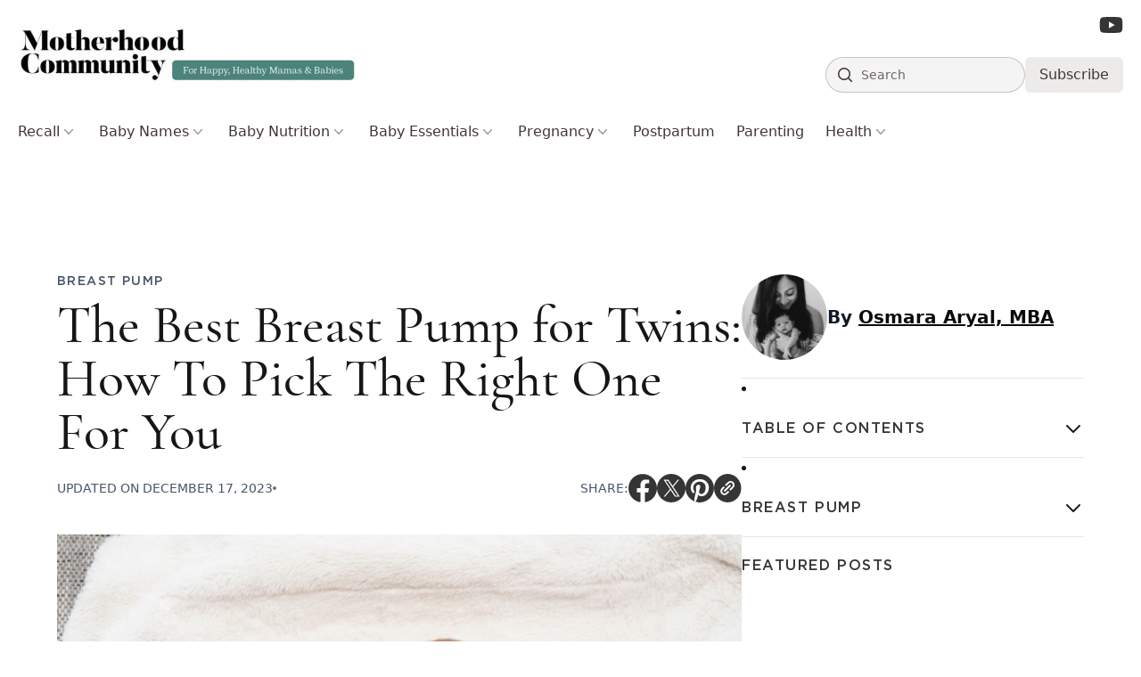

--- FILE ---
content_type: text/html; charset=UTF-8
request_url: https://motherhoodcommunity.com/the-best-breast-pump-for-twins-how-to-pick-the-right-one-for-you/
body_size: 36487
content:
<!DOCTYPE html>
<html lang="en-US" prefix="og: https://ogp.me/ns#">

<head>
    <meta charset="UTF-8">
    <meta name="viewport" content="width=device-width">
    <meta name="fo-verify" content="366ada88-d6e1-4d81-a7e5-fb5731f06ecb">
    <link rel="profile" href="https://gmpg.org/xfn/11">
    <link rel="pingback" href="https://motherhoodcommunity.com/xmlrpc.php">

    <style>
        [x-cloak] {
            display: none !important;
        }
    </style>

    <link rel="preload" as="image" href="https://motherhoodcommunity.com/wp-content/uploads/2021/06/The-Best-Breast-Pump-for-Twins-How-To-Pick-The-Right-One-For-You-845x563.png">
    
<!-- Search Engine Optimization by Rank Math - https://rankmath.com/ -->
<title>The Best Breast Pump for Twins: How To Pick The Right One For You - Motherhood Community</title>
<meta name="description" content="Do you need a breast pump for twins? How do you know which pump is best for you? How often should you pump with twins? You&#039;ll find the answers here."/>
<meta name="robots" content="follow, index, max-snippet:-1, max-video-preview:-1, max-image-preview:large"/>
<link rel="canonical" href="https://motherhoodcommunity.com/the-best-breast-pump-for-twins-how-to-pick-the-right-one-for-you/" />
<meta property="og:locale" content="en_US" />
<meta property="og:type" content="article" />
<meta property="og:title" content="The Best Breast Pump for Twins: How To Pick The Right One For You - Motherhood Community" />
<meta property="og:description" content="Do you need a breast pump for twins? How do you know which pump is best for you? How often should you pump with twins? You&#039;ll find the answers here." />
<meta property="og:url" content="https://motherhoodcommunity.com/the-best-breast-pump-for-twins-how-to-pick-the-right-one-for-you/" />
<meta property="article:author" content="https://www.facebook.com/profile.php?id=100092940589687" />
<meta property="article:section" content="Breast Pump" />
<meta property="og:updated_time" content="2023-12-17T23:29:08-08:00" />
<meta property="og:image" content="https://motherhoodcommunity.com/wp-content/uploads/2021/06/The-Best-Breast-Pump-for-Twins-How-To-Pick-The-Right-One-For-You.png" />
<meta property="og:image:secure_url" content="https://motherhoodcommunity.com/wp-content/uploads/2021/06/The-Best-Breast-Pump-for-Twins-How-To-Pick-The-Right-One-For-You.png" />
<meta property="og:image:width" content="900" />
<meta property="og:image:height" content="600" />
<meta property="og:image:alt" content="The Best Breast Pump for Twins: How To Pick The Right One For You" />
<meta property="og:image:type" content="image/png" />
<meta property="article:published_time" content="2021-07-04T16:16:19-07:00" />
<meta property="article:modified_time" content="2023-12-17T23:29:08-08:00" />
<meta name="twitter:card" content="summary_large_image" />
<meta name="twitter:title" content="The Best Breast Pump for Twins: How To Pick The Right One For You - Motherhood Community" />
<meta name="twitter:description" content="Do you need a breast pump for twins? How do you know which pump is best for you? How often should you pump with twins? You&#039;ll find the answers here." />
<meta name="twitter:creator" content="@motherhoodcomm" />
<meta name="twitter:image" content="https://motherhoodcommunity.com/wp-content/uploads/2021/06/The-Best-Breast-Pump-for-Twins-How-To-Pick-The-Right-One-For-You.png" />
<script type="application/ld+json" class="rank-math-schema">{"@context":"https://schema.org","@graph":[{"@type":"Organization","@id":"https://motherhoodcommunity.com/#organization","name":"Motherhood Community","logo":{"@type":"ImageObject","@id":"https://motherhoodcommunity.com/#logo","url":"https://motherhoodcommunity.com/wp-content/uploads/2023/06/image-18-150x117.jpg","contentUrl":"https://motherhoodcommunity.com/wp-content/uploads/2023/06/image-18-150x117.jpg","inLanguage":"en-US"}},{"@type":"WebSite","@id":"https://motherhoodcommunity.com/#website","url":"https://motherhoodcommunity.com","publisher":{"@id":"https://motherhoodcommunity.com/#organization"},"inLanguage":"en-US"},{"@type":"ImageObject","@id":"https://motherhoodcommunity.com/wp-content/uploads/2021/06/The-Best-Breast-Pump-for-Twins-How-To-Pick-The-Right-One-For-You.png","url":"https://motherhoodcommunity.com/wp-content/uploads/2021/06/The-Best-Breast-Pump-for-Twins-How-To-Pick-The-Right-One-For-You.png","width":"900","height":"600","inLanguage":"en-US"},{"@type":"WebPage","@id":"https://motherhoodcommunity.com/the-best-breast-pump-for-twins-how-to-pick-the-right-one-for-you/#webpage","url":"https://motherhoodcommunity.com/the-best-breast-pump-for-twins-how-to-pick-the-right-one-for-you/","name":"The Best Breast Pump for Twins: How To Pick The Right One For You - Motherhood Community","datePublished":"2021-07-04T16:16:19-07:00","dateModified":"2023-12-17T23:29:08-08:00","isPartOf":{"@id":"https://motherhoodcommunity.com/#website"},"primaryImageOfPage":{"@id":"https://motherhoodcommunity.com/wp-content/uploads/2021/06/The-Best-Breast-Pump-for-Twins-How-To-Pick-The-Right-One-For-You.png"},"inLanguage":"en-US"},{"@type":"Person","@id":"https://motherhoodcommunity.com/author/osmara/","name":"Osmara Aryal, MBA","description":"Osmara Aryal, MBA is a mental and emotional health researcher/writer, and a certified yoga teacher. Read her articles here.","url":"https://motherhoodcommunity.com/author/osmara/","image":{"@type":"ImageObject","@id":"https://secure.gravatar.com/avatar/40d6476f373d8ce574c574648d4b89a18ac34245ff49a4df21d8879f22affd42?s=96&amp;d=mm&amp;r=g","url":"https://secure.gravatar.com/avatar/40d6476f373d8ce574c574648d4b89a18ac34245ff49a4df21d8879f22affd42?s=96&amp;d=mm&amp;r=g","caption":"Osmara Aryal, MBA","inLanguage":"en-US"},"sameAs":["https://www.facebook.com/profile.php?id=100092940589687","https://twitter.com/https://twitter.com/motherhoodcomm","https://www.linkedin.com/in/osmaraaryal/","https://www.instagram.com/motherhoodcommunityofficial/","https://muckrack.com/osmara-aryal/articles","https://tinybuddha.com/author/osmara-aryal/","https://medium.com/@osmaraaryal"],"worksFor":{"@id":"https://motherhoodcommunity.com/#organization"}},{"@type":"BlogPosting","headline":"The Best Breast Pump for Twins: How To Pick The Right One For You - Motherhood Community","datePublished":"2021-07-04T16:16:19-07:00","dateModified":"2023-12-17T23:29:08-08:00","author":{"@id":"https://motherhoodcommunity.com/author/osmara/","name":"Osmara Aryal, MBA"},"publisher":{"@id":"https://motherhoodcommunity.com/#organization"},"description":"Do you need a breast pump for twins? How do you know which pump is best for you? How often should you pump with twins? You&#039;ll find the answers here.","name":"The Best Breast Pump for Twins: How To Pick The Right One For You - Motherhood Community","@id":"https://motherhoodcommunity.com/the-best-breast-pump-for-twins-how-to-pick-the-right-one-for-you/#richSnippet","isPartOf":{"@id":"https://motherhoodcommunity.com/the-best-breast-pump-for-twins-how-to-pick-the-right-one-for-you/#webpage"},"image":{"@id":"https://motherhoodcommunity.com/wp-content/uploads/2021/06/The-Best-Breast-Pump-for-Twins-How-To-Pick-The-Right-One-For-You.png"},"inLanguage":"en-US","mainEntityOfPage":{"@id":"https://motherhoodcommunity.com/the-best-breast-pump-for-twins-how-to-pick-the-right-one-for-you/#webpage"}}]}</script>
<!-- /Rank Math WordPress SEO plugin -->

<link rel='dns-prefetch' href='//scripts.mediavine.com' />
<link rel='dns-prefetch' href='//cdn.jsdelivr.net' />
<link rel="alternate" title="oEmbed (JSON)" type="application/json+oembed" href="https://motherhoodcommunity.com/wp-json/oembed/1.0/embed?url=https%3A%2F%2Fmotherhoodcommunity.com%2Fthe-best-breast-pump-for-twins-how-to-pick-the-right-one-for-you%2F" />
<link rel="alternate" title="oEmbed (XML)" type="text/xml+oembed" href="https://motherhoodcommunity.com/wp-json/oembed/1.0/embed?url=https%3A%2F%2Fmotherhoodcommunity.com%2Fthe-best-breast-pump-for-twins-how-to-pick-the-right-one-for-you%2F&#038;format=xml" />
<style id='wp-img-auto-sizes-contain-inline-css' type='text/css'>
img:is([sizes=auto i],[sizes^="auto," i]){contain-intrinsic-size:3000px 1500px}
/*# sourceURL=wp-img-auto-sizes-contain-inline-css */
</style>
<style id='wp-emoji-styles-inline-css' type='text/css'>

	img.wp-smiley, img.emoji {
		display: inline !important;
		border: none !important;
		box-shadow: none !important;
		height: 1em !important;
		width: 1em !important;
		margin: 0 0.07em !important;
		vertical-align: -0.1em !important;
		background: none !important;
		padding: 0 !important;
	}
/*# sourceURL=wp-emoji-styles-inline-css */
</style>
<link media="print" onload="this.media='all'" rel='stylesheet' id='bcct_style-css' href='https://motherhoodcommunity.com/wp-content/plugins/better-click-to-tweet/assets/css/styles.css?ver=3.0' type='text/css' media='all' />
<link media="print" onload="this.media='all'" rel='stylesheet' id='mailerlite_forms.css-css' href='https://motherhoodcommunity.com/wp-content/plugins/official-mailerlite-sign-up-forms/assets/css/mailerlite_forms.css?ver=1.7.18' type='text/css' media='all' />
<link rel='stylesheet' id='mhc22-css' href='https://motherhoodcommunity.com/wp-content/themes/motherhoodcommunity-v2/css/app.css?ver=3.1.4' type='text/css' media='all' />
<link rel='stylesheet' id='mhc22-custom-css' href='https://motherhoodcommunity.com/wp-content/themes/motherhoodcommunity-v2/css/custom.css?ver=3.1.4' type='text/css' media='all' />
<style id='generateblocks-inline-css' type='text/css'>
:root{--gb-container-width:1100px;}.gb-container .wp-block-image img{vertical-align:middle;}.gb-grid-wrapper .wp-block-image{margin-bottom:0;}.gb-highlight{background:none;}.gb-shape{line-height:0;}
/*# sourceURL=generateblocks-inline-css */
</style>
<style id='kadence-blocks-global-variables-inline-css' type='text/css'>
:root {--global-kb-font-size-sm:clamp(0.8rem, 0.73rem + 0.217vw, 0.9rem);--global-kb-font-size-md:clamp(1.1rem, 0.995rem + 0.326vw, 1.25rem);--global-kb-font-size-lg:clamp(1.75rem, 1.576rem + 0.543vw, 2rem);--global-kb-font-size-xl:clamp(2.25rem, 1.728rem + 1.63vw, 3rem);--global-kb-font-size-xxl:clamp(2.5rem, 1.456rem + 3.26vw, 4rem);--global-kb-font-size-xxxl:clamp(2.75rem, 0.489rem + 7.065vw, 6rem);}:root {--global-palette1: #3182CE;--global-palette2: #2B6CB0;--global-palette3: #1A202C;--global-palette4: #2D3748;--global-palette5: #4A5568;--global-palette6: #718096;--global-palette7: #EDF2F7;--global-palette8: #F7FAFC;--global-palette9: #ffffff;}
/*# sourceURL=kadence-blocks-global-variables-inline-css */
</style>
<script type="text/javascript" async="async" fetchpriority="high" data-noptimize="1" data-cfasync="false" defer src="https://scripts.mediavine.com/tags/calm-with-yoga.js?ver=6.9" id="mv-script-wrapper-js"></script>
<script type="text/javascript" defer src="https://cdn.jsdelivr.net/npm/@alpinejs/focus@3.x.x/dist/cdn.min.js" id="alpine-focus-js"></script>
<script type="text/javascript" defer src="https://cdn.jsdelivr.net/npm/alpinejs@3.x.x/dist/cdn.min.js" id="alpine-js"></script>
<script type="text/javascript" src="https://motherhoodcommunity.com/wp-includes/js/jquery/jquery.min.js?ver=3.7.1" id="jquery-core-js"></script>
<script type="text/javascript" src="https://motherhoodcommunity.com/wp-includes/js/jquery/jquery-migrate.min.js?ver=3.4.1" id="jquery-migrate-js"></script>
<link rel="https://api.w.org/" href="https://motherhoodcommunity.com/wp-json/" /><link rel="alternate" title="JSON" type="application/json" href="https://motherhoodcommunity.com/wp-json/wp/v2/posts/7397" /><link rel="EditURI" type="application/rsd+xml" title="RSD" href="https://motherhoodcommunity.com/xmlrpc.php?rsd" />
<meta name="generator" content="WordPress 6.9" />
<link rel='shortlink' href='https://motherhoodcommunity.com/?p=7397' />
<!-- Google Tag Manager -->
<script>(function(w,d,s,l,i){w[l]=w[l]||[];w[l].push({'gtm.start':
new Date().getTime(),event:'gtm.js'});var f=d.getElementsByTagName(s)[0],
j=d.createElement(s),dl=l!='dataLayer'?'&l='+l:'';j.async=true;j.src=
'https://www.googletagmanager.com/gtm.js?id='+i+dl;f.parentNode.insertBefore(j,f);
})(window,document,'script','dataLayer','GTM-KMQSG9');</script>
<!-- End Google Tag Manager -->
<script type="text/javascript" src="https://classic.avantlink.com/affiliate_app_confirm.php?mode=js&authResponse=072e68ae54592821de6235527e97208a0fd3ed67"></script><script>(function (window) {
    console.log('Loading marker.io plugin...');

    if (window.__Marker || window !== window.top) { return; }
    window.__Marker = {};

    window.markerConfig = {
      project: '6567e93e7bc4b9feb0fd26b8',
      source: 'wordpress',
      
    };

    const script = document.createElement('script');
    script.async = 1;
    script.src = 'https://edge.marker.io/latest/shim.js';
    document.head.appendChild(script);
  })(window);</script>        <!-- MailerLite Universal -->
        <script>
            (function(w,d,e,u,f,l,n){w[f]=w[f]||function(){(w[f].q=w[f].q||[])
                .push(arguments);},l=d.createElement(e),l.async=1,l.src=u,
                n=d.getElementsByTagName(e)[0],n.parentNode.insertBefore(l,n);})
            (window,document,'script','https://assets.mailerlite.com/js/universal.js','ml');
            ml('account', '349835');
            ml('enablePopups', true);
        </script>
        <!-- End MailerLite Universal -->
        	<link rel="preload" href="https://motherhoodcommunity.com/wp-content/themes/motherhoodcommunity-v2/fonts/GothamBook.woff2" as="font" type="font/woff2" crossorigin="anonymous">
	<link rel="preload" href="https://motherhoodcommunity.com/wp-content/themes/motherhoodcommunity-v2/fonts/GothamMedium.woff2" as="font" type="font/woff2" crossorigin="anonymous">
	<link rel="preload" href="https://motherhoodcommunity.com/wp-content/themes/motherhoodcommunity-v2/fonts/cormorantgaramond-medium-webfont.woff2" as="font" type="font/woff2" crossorigin="anonymous">
	<link rel="preload" href="https://motherhoodcommunity.com/wp-content/themes/motherhoodcommunity-v2/fonts/GothamLight.woff2" as="font" type="font/woff2" crossorigin="anonymous">
<link rel="icon" href="https://motherhoodcommunity.com/wp-content/uploads/2020/04/cropped-favicon-32x32.png" sizes="32x32" />
<link rel="icon" href="https://motherhoodcommunity.com/wp-content/uploads/2020/04/cropped-favicon-192x192.png" sizes="192x192" />
<link rel="apple-touch-icon" href="https://motherhoodcommunity.com/wp-content/uploads/2020/04/cropped-favicon-180x180.png" />
<meta name="msapplication-TileImage" content="https://motherhoodcommunity.com/wp-content/uploads/2020/04/cropped-favicon-270x270.png" />
		<style type="text/css" id="wp-custom-css">
			ul.header-social {display: inline-block;}
ul.header-social li{ display: inline-block;}
ul.header-social a img { color: #000;display: inline-block; height: 32px;width: 32px;}
ul.header-social a { margin: 2px;}

@media(max-width:767px){
ul.header-social a img {color: #000; display: inline-block;height: 25px; width: 25px;}
ul.header-social li{ display: inline-block;}
}


.block-editor-block-list__layout h3, .entry-content h2 a{
	color: #28bed7;
  text-decoration: underline;
	/*This is for headings color blue with underline*/
}

body.page-id-1536 .ml-form-embedHeader{
	display: none;
}

.\[\&\>\*\:first-child\]\:mt-6>:first-child {
    margin-top: 0;
}


body.single-post ul li h2 {
    font-size: 1.125rem;
    line-height: 1.75rem;
    overflow-wrap: break-word;
    font-family: GothamBook;
    margin: 0px;
    letter-spacing: 1px;
    color: rgb(22 22 22 / 1);
		font-weight:400 !important;
}		</style>
		<style id='global-styles-inline-css' type='text/css'>
:root{--wp--preset--aspect-ratio--square: 1;--wp--preset--aspect-ratio--4-3: 4/3;--wp--preset--aspect-ratio--3-4: 3/4;--wp--preset--aspect-ratio--3-2: 3/2;--wp--preset--aspect-ratio--2-3: 2/3;--wp--preset--aspect-ratio--16-9: 16/9;--wp--preset--aspect-ratio--9-16: 9/16;--wp--preset--color--black: #000000;--wp--preset--color--cyan-bluish-gray: #abb8c3;--wp--preset--color--white: #ffffff;--wp--preset--color--pale-pink: #f78da7;--wp--preset--color--vivid-red: #cf2e2e;--wp--preset--color--luminous-vivid-orange: #ff6900;--wp--preset--color--luminous-vivid-amber: #fcb900;--wp--preset--color--light-green-cyan: #7bdcb5;--wp--preset--color--vivid-green-cyan: #00d084;--wp--preset--color--pale-cyan-blue: #8ed1fc;--wp--preset--color--vivid-cyan-blue: #0693e3;--wp--preset--color--vivid-purple: #9b51e0;--wp--preset--color--primary: #0a0a0a;--wp--preset--color--secondary: #28bed7;--wp--preset--color--dark: #000000;--wp--preset--color--light: #F9F9F9;--wp--preset--gradient--vivid-cyan-blue-to-vivid-purple: linear-gradient(135deg,rgb(6,147,227) 0%,rgb(155,81,224) 100%);--wp--preset--gradient--light-green-cyan-to-vivid-green-cyan: linear-gradient(135deg,rgb(122,220,180) 0%,rgb(0,208,130) 100%);--wp--preset--gradient--luminous-vivid-amber-to-luminous-vivid-orange: linear-gradient(135deg,rgb(252,185,0) 0%,rgb(255,105,0) 100%);--wp--preset--gradient--luminous-vivid-orange-to-vivid-red: linear-gradient(135deg,rgb(255,105,0) 0%,rgb(207,46,46) 100%);--wp--preset--gradient--very-light-gray-to-cyan-bluish-gray: linear-gradient(135deg,rgb(238,238,238) 0%,rgb(169,184,195) 100%);--wp--preset--gradient--cool-to-warm-spectrum: linear-gradient(135deg,rgb(74,234,220) 0%,rgb(151,120,209) 20%,rgb(207,42,186) 40%,rgb(238,44,130) 60%,rgb(251,105,98) 80%,rgb(254,248,76) 100%);--wp--preset--gradient--blush-light-purple: linear-gradient(135deg,rgb(255,206,236) 0%,rgb(152,150,240) 100%);--wp--preset--gradient--blush-bordeaux: linear-gradient(135deg,rgb(254,205,165) 0%,rgb(254,45,45) 50%,rgb(107,0,62) 100%);--wp--preset--gradient--luminous-dusk: linear-gradient(135deg,rgb(255,203,112) 0%,rgb(199,81,192) 50%,rgb(65,88,208) 100%);--wp--preset--gradient--pale-ocean: linear-gradient(135deg,rgb(255,245,203) 0%,rgb(182,227,212) 50%,rgb(51,167,181) 100%);--wp--preset--gradient--electric-grass: linear-gradient(135deg,rgb(202,248,128) 0%,rgb(113,206,126) 100%);--wp--preset--gradient--midnight: linear-gradient(135deg,rgb(2,3,129) 0%,rgb(40,116,252) 100%);--wp--preset--font-size--small: 0.875rem;--wp--preset--font-size--medium: 20px;--wp--preset--font-size--large: 1.125rem;--wp--preset--font-size--x-large: 42px;--wp--preset--font-size--regular: 1.5rem;--wp--preset--font-size--xl: 1.25rem;--wp--preset--font-size--xxl: 1.5rem;--wp--preset--font-size--xxxl: 1.875rem;--wp--preset--spacing--20: 0.44rem;--wp--preset--spacing--30: 0.67rem;--wp--preset--spacing--40: 1rem;--wp--preset--spacing--50: 1.5rem;--wp--preset--spacing--60: 2.25rem;--wp--preset--spacing--70: 3.38rem;--wp--preset--spacing--80: 5.06rem;--wp--preset--shadow--natural: 6px 6px 9px rgba(0, 0, 0, 0.2);--wp--preset--shadow--deep: 12px 12px 50px rgba(0, 0, 0, 0.4);--wp--preset--shadow--sharp: 6px 6px 0px rgba(0, 0, 0, 0.2);--wp--preset--shadow--outlined: 6px 6px 0px -3px rgb(255, 255, 255), 6px 6px rgb(0, 0, 0);--wp--preset--shadow--crisp: 6px 6px 0px rgb(0, 0, 0);}:root { --wp--style--global--content-size: 960px;--wp--style--global--wide-size: 1280px; }:where(body) { margin: 0; }.wp-site-blocks > .alignleft { float: left; margin-right: 2em; }.wp-site-blocks > .alignright { float: right; margin-left: 2em; }.wp-site-blocks > .aligncenter { justify-content: center; margin-left: auto; margin-right: auto; }:where(.is-layout-flex){gap: 0.5em;}:where(.is-layout-grid){gap: 0.5em;}.is-layout-flow > .alignleft{float: left;margin-inline-start: 0;margin-inline-end: 2em;}.is-layout-flow > .alignright{float: right;margin-inline-start: 2em;margin-inline-end: 0;}.is-layout-flow > .aligncenter{margin-left: auto !important;margin-right: auto !important;}.is-layout-constrained > .alignleft{float: left;margin-inline-start: 0;margin-inline-end: 2em;}.is-layout-constrained > .alignright{float: right;margin-inline-start: 2em;margin-inline-end: 0;}.is-layout-constrained > .aligncenter{margin-left: auto !important;margin-right: auto !important;}.is-layout-constrained > :where(:not(.alignleft):not(.alignright):not(.alignfull)){max-width: var(--wp--style--global--content-size);margin-left: auto !important;margin-right: auto !important;}.is-layout-constrained > .alignwide{max-width: var(--wp--style--global--wide-size);}body .is-layout-flex{display: flex;}.is-layout-flex{flex-wrap: wrap;align-items: center;}.is-layout-flex > :is(*, div){margin: 0;}body .is-layout-grid{display: grid;}.is-layout-grid > :is(*, div){margin: 0;}body{padding-top: 0px;padding-right: 0px;padding-bottom: 0px;padding-left: 0px;}a:where(:not(.wp-element-button)){text-decoration: underline;}:root :where(.wp-element-button, .wp-block-button__link){background-color: #32373c;border-width: 0;color: #fff;font-family: inherit;font-size: inherit;font-style: inherit;font-weight: inherit;letter-spacing: inherit;line-height: inherit;padding-top: calc(0.667em + 2px);padding-right: calc(1.333em + 2px);padding-bottom: calc(0.667em + 2px);padding-left: calc(1.333em + 2px);text-decoration: none;text-transform: inherit;}.has-black-color{color: var(--wp--preset--color--black) !important;}.has-cyan-bluish-gray-color{color: var(--wp--preset--color--cyan-bluish-gray) !important;}.has-white-color{color: var(--wp--preset--color--white) !important;}.has-pale-pink-color{color: var(--wp--preset--color--pale-pink) !important;}.has-vivid-red-color{color: var(--wp--preset--color--vivid-red) !important;}.has-luminous-vivid-orange-color{color: var(--wp--preset--color--luminous-vivid-orange) !important;}.has-luminous-vivid-amber-color{color: var(--wp--preset--color--luminous-vivid-amber) !important;}.has-light-green-cyan-color{color: var(--wp--preset--color--light-green-cyan) !important;}.has-vivid-green-cyan-color{color: var(--wp--preset--color--vivid-green-cyan) !important;}.has-pale-cyan-blue-color{color: var(--wp--preset--color--pale-cyan-blue) !important;}.has-vivid-cyan-blue-color{color: var(--wp--preset--color--vivid-cyan-blue) !important;}.has-vivid-purple-color{color: var(--wp--preset--color--vivid-purple) !important;}.has-primary-color{color: var(--wp--preset--color--primary) !important;}.has-secondary-color{color: var(--wp--preset--color--secondary) !important;}.has-dark-color{color: var(--wp--preset--color--dark) !important;}.has-light-color{color: var(--wp--preset--color--light) !important;}.has-black-background-color{background-color: var(--wp--preset--color--black) !important;}.has-cyan-bluish-gray-background-color{background-color: var(--wp--preset--color--cyan-bluish-gray) !important;}.has-white-background-color{background-color: var(--wp--preset--color--white) !important;}.has-pale-pink-background-color{background-color: var(--wp--preset--color--pale-pink) !important;}.has-vivid-red-background-color{background-color: var(--wp--preset--color--vivid-red) !important;}.has-luminous-vivid-orange-background-color{background-color: var(--wp--preset--color--luminous-vivid-orange) !important;}.has-luminous-vivid-amber-background-color{background-color: var(--wp--preset--color--luminous-vivid-amber) !important;}.has-light-green-cyan-background-color{background-color: var(--wp--preset--color--light-green-cyan) !important;}.has-vivid-green-cyan-background-color{background-color: var(--wp--preset--color--vivid-green-cyan) !important;}.has-pale-cyan-blue-background-color{background-color: var(--wp--preset--color--pale-cyan-blue) !important;}.has-vivid-cyan-blue-background-color{background-color: var(--wp--preset--color--vivid-cyan-blue) !important;}.has-vivid-purple-background-color{background-color: var(--wp--preset--color--vivid-purple) !important;}.has-primary-background-color{background-color: var(--wp--preset--color--primary) !important;}.has-secondary-background-color{background-color: var(--wp--preset--color--secondary) !important;}.has-dark-background-color{background-color: var(--wp--preset--color--dark) !important;}.has-light-background-color{background-color: var(--wp--preset--color--light) !important;}.has-black-border-color{border-color: var(--wp--preset--color--black) !important;}.has-cyan-bluish-gray-border-color{border-color: var(--wp--preset--color--cyan-bluish-gray) !important;}.has-white-border-color{border-color: var(--wp--preset--color--white) !important;}.has-pale-pink-border-color{border-color: var(--wp--preset--color--pale-pink) !important;}.has-vivid-red-border-color{border-color: var(--wp--preset--color--vivid-red) !important;}.has-luminous-vivid-orange-border-color{border-color: var(--wp--preset--color--luminous-vivid-orange) !important;}.has-luminous-vivid-amber-border-color{border-color: var(--wp--preset--color--luminous-vivid-amber) !important;}.has-light-green-cyan-border-color{border-color: var(--wp--preset--color--light-green-cyan) !important;}.has-vivid-green-cyan-border-color{border-color: var(--wp--preset--color--vivid-green-cyan) !important;}.has-pale-cyan-blue-border-color{border-color: var(--wp--preset--color--pale-cyan-blue) !important;}.has-vivid-cyan-blue-border-color{border-color: var(--wp--preset--color--vivid-cyan-blue) !important;}.has-vivid-purple-border-color{border-color: var(--wp--preset--color--vivid-purple) !important;}.has-primary-border-color{border-color: var(--wp--preset--color--primary) !important;}.has-secondary-border-color{border-color: var(--wp--preset--color--secondary) !important;}.has-dark-border-color{border-color: var(--wp--preset--color--dark) !important;}.has-light-border-color{border-color: var(--wp--preset--color--light) !important;}.has-vivid-cyan-blue-to-vivid-purple-gradient-background{background: var(--wp--preset--gradient--vivid-cyan-blue-to-vivid-purple) !important;}.has-light-green-cyan-to-vivid-green-cyan-gradient-background{background: var(--wp--preset--gradient--light-green-cyan-to-vivid-green-cyan) !important;}.has-luminous-vivid-amber-to-luminous-vivid-orange-gradient-background{background: var(--wp--preset--gradient--luminous-vivid-amber-to-luminous-vivid-orange) !important;}.has-luminous-vivid-orange-to-vivid-red-gradient-background{background: var(--wp--preset--gradient--luminous-vivid-orange-to-vivid-red) !important;}.has-very-light-gray-to-cyan-bluish-gray-gradient-background{background: var(--wp--preset--gradient--very-light-gray-to-cyan-bluish-gray) !important;}.has-cool-to-warm-spectrum-gradient-background{background: var(--wp--preset--gradient--cool-to-warm-spectrum) !important;}.has-blush-light-purple-gradient-background{background: var(--wp--preset--gradient--blush-light-purple) !important;}.has-blush-bordeaux-gradient-background{background: var(--wp--preset--gradient--blush-bordeaux) !important;}.has-luminous-dusk-gradient-background{background: var(--wp--preset--gradient--luminous-dusk) !important;}.has-pale-ocean-gradient-background{background: var(--wp--preset--gradient--pale-ocean) !important;}.has-electric-grass-gradient-background{background: var(--wp--preset--gradient--electric-grass) !important;}.has-midnight-gradient-background{background: var(--wp--preset--gradient--midnight) !important;}.has-small-font-size{font-size: var(--wp--preset--font-size--small) !important;}.has-medium-font-size{font-size: var(--wp--preset--font-size--medium) !important;}.has-large-font-size{font-size: var(--wp--preset--font-size--large) !important;}.has-x-large-font-size{font-size: var(--wp--preset--font-size--x-large) !important;}.has-regular-font-size{font-size: var(--wp--preset--font-size--regular) !important;}.has-xl-font-size{font-size: var(--wp--preset--font-size--xl) !important;}.has-xxl-font-size{font-size: var(--wp--preset--font-size--xxl) !important;}.has-xxxl-font-size{font-size: var(--wp--preset--font-size--xxxl) !important;}
/*# sourceURL=global-styles-inline-css */
</style>
</head>

<body class="wp-singular post-template-default single single-post postid-7397 single-format-standard wp-custom-logo wp-theme-motherhoodcommunity-v2 bg-white text-gray-900 antialiased grow-content-body">
        
    <div id="page" class="min-h-screen flex flex-col">

                        <header id="site-header"
            x-data="{activeMenu: null, openMenu(id) { this.activeMenu = this.activeMenu === id ? null : setTimeout(() => { this.activeMenu = id }, 0) } }"
            x-trap.noscroll="$store.menuOpen"
            class="sticky top-0 w-full bg-white/95 backdrop-blur-sm z-[10001] pt-4 lg:pb-4 space-y-6 ">

            <div class="relative z-20 mx-auto max-w-7xl flex gap-x-8 flex-nowrap justify-between items-center px-5">
                <!-- Logo / Left Outer Column -->
                <div class="logo shrink-0 flex items-center gap-2">
                    <a href="https://motherhoodcommunity.com" class="custom-logo-link custom-logo h-16 sm:max-h-[75px] w-auto"><img loading="not_lazy" src="https://motherhoodcommunity.com/wp-content/uploads/2023/06/image-18.jpg" width="700" height="117" alt="Motherhood Community" class="custom-logo h-16 sm:max-h-[75px] w-auto"></a>                    <a href="/" class="sm:hidden">
                        <img src="https://motherhoodcommunity.com/wp-content/themes/motherhoodcommunity-v2/images/mobile-logo.jpg"
                            alt="Motherhood Logo" class="h-16 w-auto">
                    </a>
                </div>

                <!-- Right Outer Column -->
                <div class="flex items-center gap-5 lg:block">

                    <!-- Desktop Social Icons -->
                    <div class="hidden lg:flex lg:items-center lg:justify-end lg:gap-5 lg:mb-6">
                        <a href="#" target="_blank">
                            <svg role="img" class="h-6 text-[#020202]/80 hover:text-[#020202]" fill="currentColor"
                                viewBox="0 0 576 512" xmlns="http://www.w3.org/2000/svg">
                                <title>Youtube</title>
                                <path
                                    d="M549.7 124.1c-6.3-23.7-24.8-42.3-48.3-48.6C458.8 64 288 64 288 64S117.2 64 74.6 75.5c-23.5 6.3-42 24.9-48.3 48.6-11.4 42.9-11.4 132.3-11.4 132.3s0 89.4 11.4 132.3c6.3 23.7 24.8 41.5 48.3 47.8C117.2 448 288 448 288 448s170.8 0 213.4-11.5c23.5-6.3 42-24.2 48.3-47.8 11.4-42.9 11.4-132.3 11.4-132.3s0-89.4-11.4-132.3zm-317.5 213.5V175.2l142.7 81.2-142.7 81.2z" />
                            </svg>
                        </a>
                    </div>

                    <!-- Desktop Search -->
                    <div class="flex items-center gap-5">
                        <div class="hidden lg:block w-full max-w-[15rem]">
                            <form action="/" method="get" class="">
    <label for="search" class="sr-only">Search</label>
    <div class="relative">
        <div class="pointer-events-none absolute inset-y-0 left-0 flex items-center pl-3">
            <svg class="h-5 w-5 text-[#413536]" viewBox="0 0 20 20" fill="currentColor" aria-hidden="true">
                <path fill-rule="evenodd" d="M9 3.5a5.5 5.5 0 100 11 5.5 5.5 0 000-11zM2 9a7 7 0 1112.452 4.391l3.328 3.329a.75.75 0 11-1.06 1.06l-3.329-3.328A7 7 0 012 9z" clip-rule="evenodd"></path>
            </svg>
        </div>
        <input id="search" name="s" class="block w-full rounded-full border-0 bg-[#413536]/5 py-2 pl-10 pr-3 text-[#413536] outline-none ring-1 ring-inset ring-[#413536]/25 placeholder:text-[#413536]/75 focus:ring-2 focus:ring-inset focus:ring-[#413536] sm:text-sm sm:leading-6" placeholder="Search" type="search">
    </div>
</form>                        </div>

                        <a href="/newsletter"
                            class="hidden sm:inline bg-[#B9AAAA]/25 hover:bg-[#B9AAAA]/40 transition-colors text-[#413536] px-4 py-2 rounded-md">Subscribe</a>
                    </div>

                    <!-- Mobile Menu Toggle -->
                    <button @click="$store.menuOpen = !$store.menuOpen; activeMenu=null" class="lg:hidden">
                        <svg x-show="!$store.menuOpen" xmlns="http://www.w3.org/2000/svg" viewBox="0 0 24 24"
                            fill="currentColor" class="w-8 h-8">
                            <path fill-rule="evenodd"
                                d="M3 9a.75.75 0 01.75-.75h16.5a.75.75 0 010 1.5H3.75A.75.75 0 013 9zm0 6.75a.75.75 0 01.75-.75h16.5a.75.75 0 010 1.5H3.75a.75.75 0 01-.75-.75z"
                                clip-rule="evenodd" />
                        </svg>
                        <svg x-show="$store.menuOpen" x-cloak xmlns="http://www.w3.org/2000/svg" viewBox="0 0 24 24"
                            fill="currentColor" class="w-8 h-8">
                            <path fill-rule="evenodd"
                                d="M5.47 5.47a.75.75 0 011.06 0L12 10.94l5.47-5.47a.75.75 0 111.06 1.06L13.06 12l5.47 5.47a.75.75 0 11-1.06 1.06L12 13.06l-5.47 5.47a.75.75 0 01-1.06-1.06L10.94 12 5.47 6.53a.75.75 0 010-1.06z"
                                clip-rule="evenodd" />
                        </svg>
                    </button>
                </div>


            </div>

            <div class="flex items-center justify-center gap-10 mb-6 bg-[#B9AAAA]/10 px-2 py-2 lg:hidden">
                <a href="#" target="_blank">
                    <svg role="img" class="h-6 text-[#020202]/80 hover:text-[#020202]" fill="currentColor"
                        viewBox="0 0 576 512" xmlns="http://www.w3.org/2000/svg">
                        <title>Youtube</title>
                        <path
                            d="M549.7 124.1c-6.3-23.7-24.8-42.3-48.3-48.6C458.8 64 288 64 288 64S117.2 64 74.6 75.5c-23.5 6.3-42 24.9-48.3 48.6-11.4 42.9-11.4 132.3-11.4 132.3s0 89.4 11.4 132.3c6.3 23.7 24.8 41.5 48.3 47.8C117.2 448 288 448 288 448s170.8 0 213.4-11.5c23.5-6.3 42-24.2 48.3-47.8 11.4-42.9 11.4-132.3 11.4-132.3s0-89.4-11.4-132.3zm-317.5 213.5V175.2l142.7 81.2-142.7 81.2z" />
                    </svg>
                </a>
            </div>

            <nav
    :class="{
        'flex flex-col fixed top-[65px] h-[calc(100vh-88px)] bg-white': $store.menuOpen, 
        'relative hidden lg:flex': !$store.menuOpen,
        'rounded-b-none': activeMenu !== null
    }"
    class="space-y-4 overflow-scroll lg:overflow-visible [&>*:first-child]:mt-6 w-full max-w-7xl hidden px-2 lg:flex lg:space-y-0 lg:flex-row lg:flex-wrap lg:gap-x-4 lg:items-center lg:mx-auto lg:rounded-lg">

    
            <!-- Menu Item with Children -->
            
                <!-- Parent Menu Item Button -->
                <button
                    @click='openMenu(10692)'
                    type="button"
                    class="inline-flex items-center gap-x-1 py-2 px-3 rounded-md text-base leading-6 text-gray-900 lg:text-[#413536] lg:hover:bg-[#B9AAAA]/25 transition-colors"
                    :class="{'bg-[#B9AAAA]/25': activeMenu === 10692}"
                    aria-expanded="false">
                    Recall                    <svg
                        class="h-5 w-5 opacity-50"
                        viewBox="0 0 20 20"
                        fill="currentColor"
                        aria-hidden="true">
                        <path
                            fill-rule="evenodd"
                            d="M5.23 7.21a.75.75 0 011.06.02L10 11.168l3.71-3.938a.75.75 0 111.08 1.04l-4.25 4.5a.75.75 0 01-1.08 0l-4.25-4.5a.75.75 0 01.02-1.06z"
                            clip-rule="evenodd" />
                    </svg>
                </button>

                <!-- Child menu wrapper -->
                <div
                    x-show='activeMenu === 10692'
                    x-cloak
                    x-transition:enter='transition ease-out duration-200'
                    x-transition:enter-start='opacity-0 -translate-y-1'
                    x-transition:enter-end='opacity-100 translate-y-0'
                    x-transition:leave='transition ease-in duration-150'
                    x-transition:leave-start='opacity-100 translate-y-0'
                    x-transition:leave-end='opacity-0 -translate-y-1'
                    @click.away='activeMenu = null'
                    @keyup.escape.window="activeMenu = null"

                    class="!m-0 px-5 pt-2 w-full h-[calc(100vh-80px)] absolute left-0 pb-6 z-50 bg-white lg:border lg:border-[#B9AAAA]/25 rounded-lg shadow-lg lg:top-[70px] lg:w-full lg:pb-0 lg:px-8 lg:h-auto"
                    role='menu' aria-orientation='vertical' aria-labelledby='menu-button' tabindex='-1'>

                    <div class="top-[125px] overflow-auto flex flex-col justify-start mx-auto h-full w-full lg:max-w-[92rem]">
                        <button @click="activeMenu = null" class="bg-white gap-x-1 text-base leading-6 text-gray-900 pb-4 flex items-center gap-2 lg:hidden">
                            <span>Recall</span>
                            <svg xmlns="http://www.w3.org/2000/svg" viewBox="0 0 20 20" fill="currentColor" class="w-5 h-5">
                                <path fill-rule="evenodd" d="M14.77 12.79a.75.75 0 01-1.06-.02L10 8.832 6.29 12.77a.75.75 0 11-1.08-1.04l4.25-4.5a.75.75 0 011.08 0l4.25 4.5a.75.75 0 01-.02 1.06z" clip-rule="evenodd" />
                            </svg>

                        </button>
                                                <div class="overflow-auto flex-1 py-6 lg:pt-8 pb-4">
                            <div class="grid gap-2 sm:gap-x-6 lg:gap-4 xl:gap-8 grid-cols-1 sm:grid-cols-2 lg:grid-cols-4">
            
        <div>
            <a href="https://motherhoodcommunity.com/recall/formula/" class="font-semibold text-gray-900 block mb-2 hover:underline lg:text-[#604E4F]">
                Formula Recall            </a>

                             <div class="mt-4 space-y-2"> 
                                            <a href="https://motherhoodcommunity.com/similac-recall/" class="font-normal text-base text-gray-900 block hover:underline lg:text-[#776062]">
                            Similac Recall                        </a>
                                            <a href="https://motherhoodcommunity.com/parents-choice-formula-recall-2021-baby-food-safety-alerts-what-you-need-to-know/" class="font-normal text-base text-gray-900 block hover:underline lg:text-[#776062]">
                            Parent’s Choice Formula Recall 2022                        </a>
                                            <a href="https://motherhoodcommunity.com/formula-recall-2021-safety-alerts-everything-you-need-to-know/" class="font-normal text-base text-gray-900 block hover:underline lg:text-[#776062]">
                            Formula Recall 2022                        </a>
                                            <a href="https://motherhoodcommunity.com/enfamil-formula-recall/" class="font-normal text-base text-gray-900 block hover:underline lg:text-[#776062]">
                            Enfamil Formula Recall                        </a>
                                            <a href="https://motherhoodcommunity.com/recall/formula/" class="font-normal text-base text-gray-900 block hover:underline lg:text-[#776062]">
                            See More                        </a>
                    
                                        </div>            
                        </div>            
        <div>
            <a href="https://motherhoodcommunity.com/recall/baby-food/" class="font-semibold text-gray-900 block mb-2 hover:underline lg:text-[#604E4F]">
                Baby Food Recall            </a>

                             <div class="mt-4 space-y-2"> 
                                            <a href="https://motherhoodcommunity.com/gerber-baby-food-recall-what-happened-which-products-were-affected/" class="font-normal text-base text-gray-900 block hover:underline lg:text-[#776062]">
                            Gerber Baby Food Recall                        </a>
                                            <a href="https://motherhoodcommunity.com/earths-best-baby-food-recall/" class="font-normal text-base text-gray-900 block hover:underline lg:text-[#776062]">
                            Earth's Best Baby Food Recall                        </a>
                                            <a href="https://motherhoodcommunity.com/beech-nut-baby-food-recall/" class="font-normal text-base text-gray-900 block hover:underline lg:text-[#776062]">
                            Beech Nut Baby Food Recall                        </a>
                                            <a href="https://motherhoodcommunity.com/baby-food-recall-are-there-harmful-toxic-metals-in-your-babys-food/" class="font-normal text-base text-gray-900 block hover:underline lg:text-[#776062]">
                            Baby Food Recall 2022                        </a>
                                            <a href="https://motherhoodcommunity.com/recall/baby-food/" class="font-normal text-base text-gray-900 block hover:underline lg:text-[#776062]">
                            See More                        </a>
                    
                                        </div>            
                        </div>            
        <div>
            <a href="https://motherhoodcommunity.com/recall/baby-wipes/" class="font-semibold text-gray-900 block mb-2 hover:underline lg:text-[#604E4F]">
                Baby Wipes Recall            </a>

                             <div class="mt-4 space-y-2"> 
                                            <a href="https://motherhoodcommunity.com/parents-choice-wipes-recall/" class="font-normal text-base text-gray-900 block hover:underline lg:text-[#776062]">
                            Parent’s Choice Wipes Recall                        </a>
                                            <a href="https://motherhoodcommunity.com/baby-wipes-recall/" class="font-normal text-base text-gray-900 block hover:underline lg:text-[#776062]">
                            Baby Wipes Recall 2022: Affected Brands &#038; Toxic Products                        </a>
                    
                                        </div>            
                        </div>            
        <div>
            <a href="" class="font-semibold text-gray-900 block mb-2 hover:underline lg:text-[#604E4F]">
                Other Product Recalls            </a>

                             <div class="mt-4 space-y-2"> 
                                            <a href="https://motherhoodcommunity.com/babyganics-recall/" class="font-normal text-base text-gray-900 block hover:underline lg:text-[#776062]">
                            Babyganics Recall                        </a>
                                            <a href="https://motherhoodcommunity.com/inclined-sleepers-recall/" class="font-normal text-base text-gray-900 block hover:underline lg:text-[#776062]">
                            Inclined Sleepers Recall                        </a>
                                            <a href="https://motherhoodcommunity.com/boppy-recall/" class="font-normal text-base text-gray-900 block hover:underline lg:text-[#776062]">
                            Boppy Recall                        </a>
                                            <a href="https://motherhoodcommunity.com/winter-water-factory-recall/" class="font-normal text-base text-gray-900 block hover:underline lg:text-[#776062]">
                            Winter Water Factory Recall                        </a>
                    
                                        </div>            
                        </div>    </div>                        </div>


                                                    <div class="mt-auto h-[70px] relative">
                                <div class="h-12 bg-gradient-to-t from-white to-transparent absolute bottom-[70px] left-0 right-0 pointer-events-none lg:hidden"></div>
                                <div class="h-px w-full bg-[#413536]/5"></div>
                                <div class="pt-6">
                                    <a href="https://motherhoodcommunity.com/recall/" class="text-slate-700 hover:text-slate-900 flex items-center justify-center gap-2 group transition lg:justify-start lg:text-[#413536]">
                                        <span>View all in Recall</span>
                                        <svg xmlns="http://www.w3.org/2000/svg" fill="none" viewBox="0 0 24 24" stroke-width="1.5" stroke="currentColor"
                                            class="w-6 h-6 group-hover:translate-x-2 transition">
                                            <path stroke-linecap="round" stroke-linejoin="round" d="M17.25 8.25L21 12m0 0l-3.75 3.75M21 12H3" />
                                        </svg>
                                    </a>
                                </div>
                            </div>
                                            </div>
                </div>
                    
            <!-- Menu Item with Children -->
            
                <!-- Parent Menu Item Button -->
                <button
                    @click='openMenu(10834)'
                    type="button"
                    class="inline-flex items-center gap-x-1 py-2 px-3 rounded-md text-base leading-6 text-gray-900 lg:text-[#413536] lg:hover:bg-[#B9AAAA]/25 transition-colors"
                    :class="{'bg-[#B9AAAA]/25': activeMenu === 10834}"
                    aria-expanded="false">
                    Baby Names                    <svg
                        class="h-5 w-5 opacity-50"
                        viewBox="0 0 20 20"
                        fill="currentColor"
                        aria-hidden="true">
                        <path
                            fill-rule="evenodd"
                            d="M5.23 7.21a.75.75 0 011.06.02L10 11.168l3.71-3.938a.75.75 0 111.08 1.04l-4.25 4.5a.75.75 0 01-1.08 0l-4.25-4.5a.75.75 0 01.02-1.06z"
                            clip-rule="evenodd" />
                    </svg>
                </button>

                <!-- Child menu wrapper -->
                <div
                    x-show='activeMenu === 10834'
                    x-cloak
                    x-transition:enter='transition ease-out duration-200'
                    x-transition:enter-start='opacity-0 -translate-y-1'
                    x-transition:enter-end='opacity-100 translate-y-0'
                    x-transition:leave='transition ease-in duration-150'
                    x-transition:leave-start='opacity-100 translate-y-0'
                    x-transition:leave-end='opacity-0 -translate-y-1'
                    @click.away='activeMenu = null'
                    @keyup.escape.window="activeMenu = null"

                    class="!m-0 px-5 pt-2 w-full h-[calc(100vh-80px)] absolute left-0 pb-6 z-50 bg-white lg:border lg:border-[#B9AAAA]/25 rounded-lg shadow-lg lg:top-[70px] lg:w-full lg:pb-0 lg:px-8 lg:h-auto"
                    role='menu' aria-orientation='vertical' aria-labelledby='menu-button' tabindex='-1'>

                    <div class="top-[125px] overflow-auto flex flex-col justify-start mx-auto h-full w-full lg:max-w-[92rem]">
                        <button @click="activeMenu = null" class="bg-white gap-x-1 text-base leading-6 text-gray-900 pb-4 flex items-center gap-2 lg:hidden">
                            <span>Baby Names</span>
                            <svg xmlns="http://www.w3.org/2000/svg" viewBox="0 0 20 20" fill="currentColor" class="w-5 h-5">
                                <path fill-rule="evenodd" d="M14.77 12.79a.75.75 0 01-1.06-.02L10 8.832 6.29 12.77a.75.75 0 11-1.08-1.04l4.25-4.5a.75.75 0 011.08 0l4.25 4.5a.75.75 0 01-.02 1.06z" clip-rule="evenodd" />
                            </svg>

                        </button>
                                                <div class="overflow-auto flex-1 py-6 lg:pt-8 pb-4">
                                    <a href="https://motherhoodcommunity.com/the-top-100-interesting-male-greek-god-names-their-realms/" class=" text-gray-900 lg:text-[#604E4F] block mt-2 first:mt-0 mb-2 hover:underline">
        Top 100 Male Greek God Names    </a>

            <a href="https://motherhoodcommunity.com/the-top-100-greek-gods-and-goddesses-names-powers/" class=" text-gray-900 lg:text-[#604E4F] block mt-2 first:mt-0 mb-2 hover:underline">
        Top 100 Greek Gods & Goddesses Names    </a>

            <a href="https://motherhoodcommunity.com/the-top-100-best-black-boy-names-and-their-meanings/" class=" text-gray-900 lg:text-[#604E4F] block mt-2 first:mt-0 mb-2 hover:underline">
        Top 100 Best Black Boy Names    </a>

            <a href="https://motherhoodcommunity.com/meanings-origins-the-top-100-cool-cute-anime-girl-names/" class=" text-gray-900 lg:text-[#604E4F] block mt-2 first:mt-0 mb-2 hover:underline">
        Top 100 Cool Anime Girl Names    </a>

            <a href="https://motherhoodcommunity.com/meanings-origins-the-top-100-black-girl-names/" class=" text-gray-900 lg:text-[#604E4F] block mt-2 first:mt-0 mb-2 hover:underline">
        Top 100 Black Girl Names    </a>

            <a href="https://motherhoodcommunity.com/baby-name/" class=" text-gray-900 lg:text-[#604E4F] block mt-2 first:mt-0 mb-2 hover:underline">
        See More    </a>

                            </div>


                                                    <div class="mt-auto h-[70px] relative">
                                <div class="h-12 bg-gradient-to-t from-white to-transparent absolute bottom-[70px] left-0 right-0 pointer-events-none lg:hidden"></div>
                                <div class="h-px w-full bg-[#413536]/5"></div>
                                <div class="pt-6">
                                    <a href="https://motherhoodcommunity.com/baby-name/" class="text-slate-700 hover:text-slate-900 flex items-center justify-center gap-2 group transition lg:justify-start lg:text-[#413536]">
                                        <span>View all in Baby Names</span>
                                        <svg xmlns="http://www.w3.org/2000/svg" fill="none" viewBox="0 0 24 24" stroke-width="1.5" stroke="currentColor"
                                            class="w-6 h-6 group-hover:translate-x-2 transition">
                                            <path stroke-linecap="round" stroke-linejoin="round" d="M17.25 8.25L21 12m0 0l-3.75 3.75M21 12H3" />
                                        </svg>
                                    </a>
                                </div>
                            </div>
                                            </div>
                </div>
                    
            <!-- Menu Item with Children -->
            
                <!-- Parent Menu Item Button -->
                <button
                    @click='openMenu(10720)'
                    type="button"
                    class="inline-flex items-center gap-x-1 py-2 px-3 rounded-md text-base leading-6 text-gray-900 lg:text-[#413536] lg:hover:bg-[#B9AAAA]/25 transition-colors"
                    :class="{'bg-[#B9AAAA]/25': activeMenu === 10720}"
                    aria-expanded="false">
                    Baby Nutrition                    <svg
                        class="h-5 w-5 opacity-50"
                        viewBox="0 0 20 20"
                        fill="currentColor"
                        aria-hidden="true">
                        <path
                            fill-rule="evenodd"
                            d="M5.23 7.21a.75.75 0 011.06.02L10 11.168l3.71-3.938a.75.75 0 111.08 1.04l-4.25 4.5a.75.75 0 01-1.08 0l-4.25-4.5a.75.75 0 01.02-1.06z"
                            clip-rule="evenodd" />
                    </svg>
                </button>

                <!-- Child menu wrapper -->
                <div
                    x-show='activeMenu === 10720'
                    x-cloak
                    x-transition:enter='transition ease-out duration-200'
                    x-transition:enter-start='opacity-0 -translate-y-1'
                    x-transition:enter-end='opacity-100 translate-y-0'
                    x-transition:leave='transition ease-in duration-150'
                    x-transition:leave-start='opacity-100 translate-y-0'
                    x-transition:leave-end='opacity-0 -translate-y-1'
                    @click.away='activeMenu = null'
                    @keyup.escape.window="activeMenu = null"

                    class="!m-0 px-5 pt-2 w-full h-[calc(100vh-80px)] absolute left-0 pb-6 z-50 bg-white lg:border lg:border-[#B9AAAA]/25 rounded-lg shadow-lg lg:top-[70px] lg:w-full lg:pb-0 lg:px-8 lg:h-auto"
                    role='menu' aria-orientation='vertical' aria-labelledby='menu-button' tabindex='-1'>

                    <div class="top-[125px] overflow-auto flex flex-col justify-start mx-auto h-full w-full lg:max-w-[92rem]">
                        <button @click="activeMenu = null" class="bg-white gap-x-1 text-base leading-6 text-gray-900 pb-4 flex items-center gap-2 lg:hidden">
                            <span>Baby Nutrition</span>
                            <svg xmlns="http://www.w3.org/2000/svg" viewBox="0 0 20 20" fill="currentColor" class="w-5 h-5">
                                <path fill-rule="evenodd" d="M14.77 12.79a.75.75 0 01-1.06-.02L10 8.832 6.29 12.77a.75.75 0 11-1.08-1.04l4.25-4.5a.75.75 0 011.08 0l4.25 4.5a.75.75 0 01-.02 1.06z" clip-rule="evenodd" />
                            </svg>

                        </button>
                                                <div class="overflow-auto flex-1 py-6 lg:pt-8 pb-4">
                            <div class="sm:columns-2">
                    <a href="https://motherhoodcommunity.com/baby-food/" class="font-semibold text-gray-900 lg:text-[#604E4F] block mb-2 hover:underline mt-4 first:mt-0">
            Baby Food        </a>

        
                            <a href="https://motherhoodcommunity.com/similac-pro-sensitive-vs-sensitive/" class="font-normal text-base text-gray-900 lg:text-[#776062] block hover:underline">
                    Similac Pro-Sensitive Vs. Similac Sensitive                </a>
                            <a href="https://motherhoodcommunity.com/similac-pro-sensitive-vs-enfamil-gentlease/" class="font-normal text-base text-gray-900 lg:text-[#776062] block hover:underline">
                    Similac Pro-Sensitive Vs. Enfamil Gentlease                </a>
                            <a href="https://motherhoodcommunity.com/similac-pro-advance-vs-pro-sensitive/" class="font-normal text-base text-gray-900 lg:text-[#776062] block hover:underline">
                    Similac Pro Advance Vs. Pro Sensitive                </a>
                            <a href="https://motherhoodcommunity.com/product-comparison-enfamil-vs-similac/" class="font-normal text-base text-gray-900 lg:text-[#776062] block hover:underline">
                    Enfamil Vs. Similac                </a>
                            <a href="https://motherhoodcommunity.com/nutramigen-vs-alimentum/" class="font-normal text-base text-gray-900 lg:text-[#776062] block hover:underline">
                    Enfamil Nutramigen Vs. Similac Alimentum                </a>
                            <a href="https://motherhoodcommunity.com/yumi-baby-food-reviews-is-it-worth-it/" class="font-normal text-base text-gray-900 lg:text-[#776062] block hover:underline">
                    Yumi Baby Food Reviews                </a>
                            <a href="https://motherhoodcommunity.com/finding-the-best-soy-free-and-non-dairy-formula-for-your-child-what-are-your-options/" class="font-normal text-base text-gray-900 lg:text-[#776062] block hover:underline">
                    Best Soy Free And Non Dairy Formula                </a>
                            <a href="https://motherhoodcommunity.com/best-formula-for-spit-up-and-gas/" class="font-normal text-base text-gray-900 lg:text-[#776062] block hover:underline">
                    Best Formula For Spit Up and Gas                </a>
                            <a href="https://motherhoodcommunity.com/best-formula-for-gas/" class="font-normal text-base text-gray-900 lg:text-[#776062] block hover:underline">
                    Best Formula For Gas                </a>
                            <a href="https://motherhoodcommunity.com/baby-food/" class="font-normal text-base text-gray-900 lg:text-[#776062] block hover:underline">
                    See More                </a>
            
                            <a href="https://motherhoodcommunity.com/formula/" class="font-semibold text-gray-900 lg:text-[#604E4F] block mb-2 hover:underline mt-4 first:mt-0">
            Formula        </a>

        
                            <a href="https://motherhoodcommunity.com/similac-formula-reviews/" class="font-normal text-base text-gray-900 lg:text-[#776062] block hover:underline">
                    Similac Formula Reviews                </a>
                            <a href="https://motherhoodcommunity.com/formula/" class="font-normal text-base text-gray-900 lg:text-[#776062] block hover:underline">
                    See More                </a>
            
                            <a href="https://motherhoodcommunity.com/breastfeeding/" class=" text-gray-900 lg:text-[#604E4F] block mb-2 hover:underline mt-4 first:mt-0">
            Breastfeeding        </a>

                            <a href="https://motherhoodcommunity.com/baby-nutrition/baby-supplements/" class=" text-gray-900 lg:text-[#604E4F] block mb-2 hover:underline mt-4 first:mt-0">
            Baby Supplements        </a>

            </div>                        </div>


                                                    <div class="mt-auto h-[70px] relative">
                                <div class="h-12 bg-gradient-to-t from-white to-transparent absolute bottom-[70px] left-0 right-0 pointer-events-none lg:hidden"></div>
                                <div class="h-px w-full bg-[#413536]/5"></div>
                                <div class="pt-6">
                                    <a href="https://motherhoodcommunity.com/baby-nutrition/" class="text-slate-700 hover:text-slate-900 flex items-center justify-center gap-2 group transition lg:justify-start lg:text-[#413536]">
                                        <span>View all in Baby Nutrition</span>
                                        <svg xmlns="http://www.w3.org/2000/svg" fill="none" viewBox="0 0 24 24" stroke-width="1.5" stroke="currentColor"
                                            class="w-6 h-6 group-hover:translate-x-2 transition">
                                            <path stroke-linecap="round" stroke-linejoin="round" d="M17.25 8.25L21 12m0 0l-3.75 3.75M21 12H3" />
                                        </svg>
                                    </a>
                                </div>
                            </div>
                                            </div>
                </div>
                    
            <!-- Menu Item with Children -->
            
                <!-- Parent Menu Item Button -->
                <button
                    @click='openMenu(10737)'
                    type="button"
                    class="inline-flex items-center gap-x-1 py-2 px-3 rounded-md text-base leading-6 text-gray-900 lg:text-[#413536] lg:hover:bg-[#B9AAAA]/25 transition-colors"
                    :class="{'bg-[#B9AAAA]/25': activeMenu === 10737}"
                    aria-expanded="false">
                    Baby Essentials                    <svg
                        class="h-5 w-5 opacity-50"
                        viewBox="0 0 20 20"
                        fill="currentColor"
                        aria-hidden="true">
                        <path
                            fill-rule="evenodd"
                            d="M5.23 7.21a.75.75 0 011.06.02L10 11.168l3.71-3.938a.75.75 0 111.08 1.04l-4.25 4.5a.75.75 0 01-1.08 0l-4.25-4.5a.75.75 0 01.02-1.06z"
                            clip-rule="evenodd" />
                    </svg>
                </button>

                <!-- Child menu wrapper -->
                <div
                    x-show='activeMenu === 10737'
                    x-cloak
                    x-transition:enter='transition ease-out duration-200'
                    x-transition:enter-start='opacity-0 -translate-y-1'
                    x-transition:enter-end='opacity-100 translate-y-0'
                    x-transition:leave='transition ease-in duration-150'
                    x-transition:leave-start='opacity-100 translate-y-0'
                    x-transition:leave-end='opacity-0 -translate-y-1'
                    @click.away='activeMenu = null'
                    @keyup.escape.window="activeMenu = null"

                    class="!m-0 px-5 pt-2 w-full h-[calc(100vh-80px)] absolute left-0 pb-6 z-50 bg-white lg:border lg:border-[#B9AAAA]/25 rounded-lg shadow-lg lg:top-[70px] lg:w-full lg:pb-0 lg:px-8 lg:h-auto"
                    role='menu' aria-orientation='vertical' aria-labelledby='menu-button' tabindex='-1'>

                    <div class="top-[125px] overflow-auto flex flex-col justify-start mx-auto h-full w-full lg:max-w-[92rem]">
                        <button @click="activeMenu = null" class="bg-white gap-x-1 text-base leading-6 text-gray-900 pb-4 flex items-center gap-2 lg:hidden">
                            <span>Baby Essentials</span>
                            <svg xmlns="http://www.w3.org/2000/svg" viewBox="0 0 20 20" fill="currentColor" class="w-5 h-5">
                                <path fill-rule="evenodd" d="M14.77 12.79a.75.75 0 01-1.06-.02L10 8.832 6.29 12.77a.75.75 0 11-1.08-1.04l4.25-4.5a.75.75 0 011.08 0l4.25 4.5a.75.75 0 01-.02 1.06z" clip-rule="evenodd" />
                            </svg>

                        </button>
                                                <div class="overflow-auto flex-1 py-6 lg:pt-8 pb-4">
                            <div class="sm:columns-2">
                    <a href="https://motherhoodcommunity.com/baby-bottles/" class=" text-gray-900 lg:text-[#604E4F] block mb-2 hover:underline mt-4 first:mt-0">
            Baby Bottles        </a>

                            <a href="https://motherhoodcommunity.com/best-baby-food-makers/" class=" text-gray-900 lg:text-[#604E4F] block mb-2 hover:underline mt-4 first:mt-0">
            Baby Food Maker        </a>

                            <a href="" class=" text-gray-900 lg:text-[#604E4F] block mb-2 hover:underline mt-4 first:mt-0">
            Baby Lounger        </a>

                            <a href="https://motherhoodcommunity.com/baby-utensils/" class=" text-gray-900 lg:text-[#604E4F] block mb-2 hover:underline mt-4 first:mt-0">
            Baby Utensils        </a>

                            <a href="https://motherhoodcommunity.com/breast-pump/" class="font-semibold text-gray-900 lg:text-[#604E4F] block mb-2 hover:underline mt-4 first:mt-0">
            Breast Pump        </a>

        
                            <a href="https://motherhoodcommunity.com/product-comparison-ameda-vs-medela-breast-pumps-which-is-the-better-buy/" class="font-normal text-base text-gray-900 lg:text-[#776062] block hover:underline">
                    Ameda Vs. Medela Breast Pumps                </a>
                            <a href="https://motherhoodcommunity.com/comparison-review-spectra-s2-vs-medela-pump-in-style/" class="font-normal text-base text-gray-900 lg:text-[#776062] block hover:underline">
                    Spectra S2 Vs. Medela Pump                </a>
                            <a href="https://motherhoodcommunity.com/comparison-review-best-spectra-breast-pump-which-one-is-right-for-you/" class="font-normal text-base text-gray-900 lg:text-[#776062] block hover:underline">
                    Best Spectra Breast Pump                </a>
                            <a href="https://motherhoodcommunity.com/comparison-review-2021-spectra-s1-vs-s2-breast-pumps/" class="font-normal text-base text-gray-900 lg:text-[#776062] block hover:underline">
                    Spectra S1 Vs. S2 Breast Pumps 2021                </a>
            
                            <a href="https://motherhoodcommunity.com/car-seat/" class=" text-gray-900 lg:text-[#604E4F] block mb-2 hover:underline mt-4 first:mt-0">
            Car Seat        </a>

                            <a href="https://motherhoodcommunity.com/diaper/" class=" text-gray-900 lg:text-[#604E4F] block mb-2 hover:underline mt-4 first:mt-0">
            Diaper        </a>

                            <a href="https://motherhoodcommunity.com/formula-dispenser/" class=" text-gray-900 lg:text-[#604E4F] block mb-2 hover:underline mt-4 first:mt-0">
            Formula Dispenser        </a>

                            <a href="https://motherhoodcommunity.com/high-chair/" class=" text-gray-900 lg:text-[#604E4F] block mb-2 hover:underline mt-4 first:mt-0">
            High Chair        </a>

                            <a href="https://motherhoodcommunity.com/pacifier/" class=" text-gray-900 lg:text-[#604E4F] block mb-2 hover:underline mt-4 first:mt-0">
            Pacifier        </a>

                            <a href="https://motherhoodcommunity.com/stroller/" class=" text-gray-900 lg:text-[#604E4F] block mb-2 hover:underline mt-4 first:mt-0">
            Stroller        </a>

                            <a href="https://motherhoodcommunity.com/nursery/" class=" text-gray-900 lg:text-[#604E4F] block mb-2 hover:underline mt-4 first:mt-0">
            Nursery        </a>

                            <a href="https://motherhoodcommunity.com/toys/" class="font-semibold text-gray-900 lg:text-[#604E4F] block mb-2 hover:underline mt-4 first:mt-0">
            Toys        </a>

        
                            <a href="https://motherhoodcommunity.com/outdoor-toys-for-1-year-old/" class="font-normal text-base text-gray-900 lg:text-[#776062] block hover:underline">
                    Outdoor Toys For 1 Year Old                </a>
            
                            <a href="" class="font-semibold text-gray-900 lg:text-[#604E4F] block mb-2 hover:underline mt-4 first:mt-0">
            Other Articles        </a>

        
                            <a href="https://motherhoodcommunity.com/baby-led-weaning-bibs/" class="font-normal text-base text-gray-900 lg:text-[#776062] block hover:underline">
                    Baby Led Weaning Bibs                </a>
                            <a href="https://motherhoodcommunity.com/product-review-newton-crib-mattress-is-it-worth-it/" class="font-normal text-base text-gray-900 lg:text-[#776062] block hover:underline">
                    Newton Crib Mattress                </a>
                            <a href="https://motherhoodcommunity.com/breastfeeding-pillow/" class="font-normal text-base text-gray-900 lg:text-[#776062] block hover:underline">
                    Breastfeeding Pillow                </a>
                            <a href="https://motherhoodcommunity.com/my-milky-moments/" class="font-normal text-base text-gray-900 lg:text-[#776062] block hover:underline">
                    My Milky Moments                </a>
                            <a href="https://motherhoodcommunity.com/best-burp-cloths/" class="font-normal text-base text-gray-900 lg:text-[#776062] block hover:underline">
                    Best Burp Cloths                </a>
                            <a href="https://motherhoodcommunity.com/ubbi-vs-diaper-genie/" class="font-normal text-base text-gray-900 lg:text-[#776062] block hover:underline">
                    Ubbi vs Diaper Genie                </a>
                            <a href="https://motherhoodcommunity.com/diaper-bag/" class="font-normal text-base text-gray-900 lg:text-[#776062] block hover:underline">
                    Approved Diaper Bags                </a>
                            <a href="https://motherhoodcommunity.com/best-materials-for-toddler-girl-winter-boots/" class="font-normal text-base text-gray-900 lg:text-[#776062] block hover:underline">
                    Best Materials For Toddler Girl Winter Boots                </a>
                            <a href="https://motherhoodcommunity.com/why-are-inclined-sleepers-dangerous/" class="font-normal text-base text-gray-900 lg:text-[#776062] block hover:underline">
                    Why Are Inclined Sleepers Dangerous                </a>
                            <a href="https://motherhoodcommunity.com/best-twin-mattress-for-kids/" class="font-normal text-base text-gray-900 lg:text-[#776062] block hover:underline">
                    Best Twin Mattress For Kids                </a>
                            <a href="https://motherhoodcommunity.com/sittercity-reviews-a-safe-affordable-option-for-finding-a-nanny/" class="font-normal text-base text-gray-900 lg:text-[#776062] block hover:underline">
                    Sittercity Reviews                </a>
                            <a href="https://motherhoodcommunity.com/toddler-sleep-sack/" class="font-normal text-base text-gray-900 lg:text-[#776062] block hover:underline">
                    Toddler Sleep Sack                </a>
            
            </div>                        </div>


                                                    <div class="mt-auto h-[70px] relative">
                                <div class="h-12 bg-gradient-to-t from-white to-transparent absolute bottom-[70px] left-0 right-0 pointer-events-none lg:hidden"></div>
                                <div class="h-px w-full bg-[#413536]/5"></div>
                                <div class="pt-6">
                                    <a href="" class="text-slate-700 hover:text-slate-900 flex items-center justify-center gap-2 group transition lg:justify-start lg:text-[#413536]">
                                        <span>View all in Baby Essentials</span>
                                        <svg xmlns="http://www.w3.org/2000/svg" fill="none" viewBox="0 0 24 24" stroke-width="1.5" stroke="currentColor"
                                            class="w-6 h-6 group-hover:translate-x-2 transition">
                                            <path stroke-linecap="round" stroke-linejoin="round" d="M17.25 8.25L21 12m0 0l-3.75 3.75M21 12H3" />
                                        </svg>
                                    </a>
                                </div>
                            </div>
                                            </div>
                </div>
                    
            <!-- Menu Item with Children -->
            
                <!-- Parent Menu Item Button -->
                <button
                    @click='openMenu(10769)'
                    type="button"
                    class="inline-flex items-center gap-x-1 py-2 px-3 rounded-md text-base leading-6 text-gray-900 lg:text-[#413536] lg:hover:bg-[#B9AAAA]/25 transition-colors"
                    :class="{'bg-[#B9AAAA]/25': activeMenu === 10769}"
                    aria-expanded="false">
                    Pregnancy                    <svg
                        class="h-5 w-5 opacity-50"
                        viewBox="0 0 20 20"
                        fill="currentColor"
                        aria-hidden="true">
                        <path
                            fill-rule="evenodd"
                            d="M5.23 7.21a.75.75 0 011.06.02L10 11.168l3.71-3.938a.75.75 0 111.08 1.04l-4.25 4.5a.75.75 0 01-1.08 0l-4.25-4.5a.75.75 0 01.02-1.06z"
                            clip-rule="evenodd" />
                    </svg>
                </button>

                <!-- Child menu wrapper -->
                <div
                    x-show='activeMenu === 10769'
                    x-cloak
                    x-transition:enter='transition ease-out duration-200'
                    x-transition:enter-start='opacity-0 -translate-y-1'
                    x-transition:enter-end='opacity-100 translate-y-0'
                    x-transition:leave='transition ease-in duration-150'
                    x-transition:leave-start='opacity-100 translate-y-0'
                    x-transition:leave-end='opacity-0 -translate-y-1'
                    @click.away='activeMenu = null'
                    @keyup.escape.window="activeMenu = null"

                    class="!m-0 px-5 pt-2 w-full h-[calc(100vh-80px)] absolute left-0 pb-6 z-50 bg-white lg:border lg:border-[#B9AAAA]/25 rounded-lg shadow-lg lg:top-[70px] lg:w-full lg:pb-0 lg:px-8 lg:h-auto"
                    role='menu' aria-orientation='vertical' aria-labelledby='menu-button' tabindex='-1'>

                    <div class="top-[125px] overflow-auto flex flex-col justify-start mx-auto h-full w-full lg:max-w-[92rem]">
                        <button @click="activeMenu = null" class="bg-white gap-x-1 text-base leading-6 text-gray-900 pb-4 flex items-center gap-2 lg:hidden">
                            <span>Pregnancy</span>
                            <svg xmlns="http://www.w3.org/2000/svg" viewBox="0 0 20 20" fill="currentColor" class="w-5 h-5">
                                <path fill-rule="evenodd" d="M14.77 12.79a.75.75 0 01-1.06-.02L10 8.832 6.29 12.77a.75.75 0 11-1.08-1.04l4.25-4.5a.75.75 0 011.08 0l4.25 4.5a.75.75 0 01-.02 1.06z" clip-rule="evenodd" />
                            </svg>

                        </button>
                                                <div class="overflow-auto flex-1 py-6 lg:pt-8 pb-4">
                                    <a href="https://motherhoodcommunity.com/how-long-does-implantation-bleeding-last-symptoms-treatment/" class=" text-gray-900 lg:text-[#604E4F] block mt-2 first:mt-0 mb-2 hover:underline">
        Implantation Bleeding    </a>

            <a href="https://motherhoodcommunity.com/pregnancy-fertility-childbirth/" class=" text-gray-900 lg:text-[#604E4F] block mt-2 first:mt-0 mb-2 hover:underline">
        See More    </a>

                            </div>


                                                    <div class="mt-auto h-[70px] relative">
                                <div class="h-12 bg-gradient-to-t from-white to-transparent absolute bottom-[70px] left-0 right-0 pointer-events-none lg:hidden"></div>
                                <div class="h-px w-full bg-[#413536]/5"></div>
                                <div class="pt-6">
                                    <a href="https://motherhoodcommunity.com/pregnancy-fertility-childbirth/" class="text-slate-700 hover:text-slate-900 flex items-center justify-center gap-2 group transition lg:justify-start lg:text-[#413536]">
                                        <span>View all in Pregnancy</span>
                                        <svg xmlns="http://www.w3.org/2000/svg" fill="none" viewBox="0 0 24 24" stroke-width="1.5" stroke="currentColor"
                                            class="w-6 h-6 group-hover:translate-x-2 transition">
                                            <path stroke-linecap="round" stroke-linejoin="round" d="M17.25 8.25L21 12m0 0l-3.75 3.75M21 12H3" />
                                        </svg>
                                    </a>
                                </div>
                            </div>
                                            </div>
                </div>
                    
            <!-- Menu Item with Children -->
                            <!-- Single Menu Item -->
                <a
                    tabindex="0"
                    href='https://motherhoodcommunity.com/postpartum/'
                    data-menu-item-id="10772"
                    class='py-2 px-3 rounded-md text-base leading-6 text-gray-900 lg:text-[#413536] lg:hover:bg-[#B9AAAA]/25 transition-colors' aria-current='page'>
                    Postpartum                </a>
                    
            <!-- Menu Item with Children -->
                            <!-- Single Menu Item -->
                <a
                    tabindex="0"
                    href='https://motherhoodcommunity.com/parenting-child-rearing/'
                    data-menu-item-id="10773"
                    class='py-2 px-3 rounded-md text-base leading-6 text-gray-900 lg:text-[#413536] lg:hover:bg-[#B9AAAA]/25 transition-colors' aria-current='page'>
                    Parenting                </a>
                    
            <!-- Menu Item with Children -->
            
                <!-- Parent Menu Item Button -->
                <button
                    @click='openMenu(10774)'
                    type="button"
                    class="inline-flex items-center gap-x-1 py-2 px-3 rounded-md text-base leading-6 text-gray-900 lg:text-[#413536] lg:hover:bg-[#B9AAAA]/25 transition-colors"
                    :class="{'bg-[#B9AAAA]/25': activeMenu === 10774}"
                    aria-expanded="false">
                    Health                    <svg
                        class="h-5 w-5 opacity-50"
                        viewBox="0 0 20 20"
                        fill="currentColor"
                        aria-hidden="true">
                        <path
                            fill-rule="evenodd"
                            d="M5.23 7.21a.75.75 0 011.06.02L10 11.168l3.71-3.938a.75.75 0 111.08 1.04l-4.25 4.5a.75.75 0 01-1.08 0l-4.25-4.5a.75.75 0 01.02-1.06z"
                            clip-rule="evenodd" />
                    </svg>
                </button>

                <!-- Child menu wrapper -->
                <div
                    x-show='activeMenu === 10774'
                    x-cloak
                    x-transition:enter='transition ease-out duration-200'
                    x-transition:enter-start='opacity-0 -translate-y-1'
                    x-transition:enter-end='opacity-100 translate-y-0'
                    x-transition:leave='transition ease-in duration-150'
                    x-transition:leave-start='opacity-100 translate-y-0'
                    x-transition:leave-end='opacity-0 -translate-y-1'
                    @click.away='activeMenu = null'
                    @keyup.escape.window="activeMenu = null"

                    class="!m-0 px-5 pt-2 w-full h-[calc(100vh-80px)] absolute left-0 pb-6 z-50 bg-white lg:border lg:border-[#B9AAAA]/25 rounded-lg shadow-lg lg:top-[70px] lg:w-full lg:pb-0 lg:px-8 lg:h-auto"
                    role='menu' aria-orientation='vertical' aria-labelledby='menu-button' tabindex='-1'>

                    <div class="top-[125px] overflow-auto flex flex-col justify-start mx-auto h-full w-full lg:max-w-[92rem]">
                        <button @click="activeMenu = null" class="bg-white gap-x-1 text-base leading-6 text-gray-900 pb-4 flex items-center gap-2 lg:hidden">
                            <span>Health</span>
                            <svg xmlns="http://www.w3.org/2000/svg" viewBox="0 0 20 20" fill="currentColor" class="w-5 h-5">
                                <path fill-rule="evenodd" d="M14.77 12.79a.75.75 0 01-1.06-.02L10 8.832 6.29 12.77a.75.75 0 11-1.08-1.04l4.25-4.5a.75.75 0 011.08 0l4.25 4.5a.75.75 0 01-.02 1.06z" clip-rule="evenodd" />
                            </svg>

                        </button>
                                                <div class="overflow-auto flex-1 py-6 lg:pt-8 pb-4">
                                    <a href="https://motherhoodcommunity.com/essential-oils/" class="font-semibold text-gray-900 lg:text-[#604E4F] block mt-2 first:mt-0 mb-2 hover:underline">
        Essential Oils    </a>

    
                    <a href="https://motherhoodcommunity.com/these-are-the-top-4-essential-oils-for-a-sinus-infection-congestion/" class="font-normal text-base text-gray-900 lg:text-[#776062] block hover:underline">
                4 Essential Oils For Sinus Infection Congestion            </a>
                    <a href="https://motherhoodcommunity.com/essential-oils-for-toenail-fungus/" class="font-normal text-base text-gray-900 lg:text-[#776062] block hover:underline">
                Essential Oils For Toenail Fungus            </a>
                    <a href="https://motherhoodcommunity.com/essential-oils-for-earache-ear-infections/" class="font-normal text-base text-gray-900 lg:text-[#776062] block hover:underline">
                4 Essential Oils For Earache & Ear Infections            </a>
        
            <a href="https://motherhoodcommunity.com/meditate/" class="font-semibold text-gray-900 lg:text-[#604E4F] block mt-2 first:mt-0 mb-2 hover:underline">
        Meditate    </a>

    
                    <a href="https://motherhoodcommunity.com/feeling-impulsive-or-overly-emotional-here-are-3-proven-ways-to-calm-down-an-overactive-amygdala/" class="font-normal text-base text-gray-900 lg:text-[#776062] block hover:underline">
                3 Scientifically-Proven Ways To Calm Down An Overactive Amygdala            </a>
        
            <a href="https://motherhoodcommunity.com/breathe/" class=" text-gray-900 lg:text-[#604E4F] block mt-2 first:mt-0 mb-2 hover:underline">
        Breathe    </a>

            <a href="https://motherhoodcommunity.com/physical-mental-health/" class=" text-gray-900 lg:text-[#604E4F] block mt-2 first:mt-0 mb-2 hover:underline">
        Physical & Mental Health    </a>

            <a href="https://motherhoodcommunity.com/home-spa/" class=" text-gray-900 lg:text-[#604E4F] block mt-2 first:mt-0 mb-2 hover:underline">
        Home Spa    </a>

            <a href="https://motherhoodcommunity.com/yogic-path/" class=" text-gray-900 lg:text-[#604E4F] block mt-2 first:mt-0 mb-2 hover:underline">
        Yogic Path    </a>

                            </div>


                                                    <div class="mt-auto h-[70px] relative">
                                <div class="h-12 bg-gradient-to-t from-white to-transparent absolute bottom-[70px] left-0 right-0 pointer-events-none lg:hidden"></div>
                                <div class="h-px w-full bg-[#413536]/5"></div>
                                <div class="pt-6">
                                    <a href="https://motherhoodcommunity.com/health/" class="text-slate-700 hover:text-slate-900 flex items-center justify-center gap-2 group transition lg:justify-start lg:text-[#413536]">
                                        <span>View all in Health</span>
                                        <svg xmlns="http://www.w3.org/2000/svg" fill="none" viewBox="0 0 24 24" stroke-width="1.5" stroke="currentColor"
                                            class="w-6 h-6 group-hover:translate-x-2 transition">
                                            <path stroke-linecap="round" stroke-linejoin="round" d="M17.25 8.25L21 12m0 0l-3.75 3.75M21 12H3" />
                                        </svg>
                                    </a>
                                </div>
                            </div>
                                            </div>
                </div>
                        


    <div>
        <div class="my-8 w-full max-w-md mx-auto lg:hidden">
            <form action="/" method="get" class="">
    <label for="search" class="sr-only">Search</label>
    <div class="relative">
        <div class="pointer-events-none absolute inset-y-0 left-0 flex items-center pl-3">
            <svg class="h-5 w-5 text-[#413536]" viewBox="0 0 20 20" fill="currentColor" aria-hidden="true">
                <path fill-rule="evenodd" d="M9 3.5a5.5 5.5 0 100 11 5.5 5.5 0 000-11zM2 9a7 7 0 1112.452 4.391l3.328 3.329a.75.75 0 11-1.06 1.06l-3.329-3.328A7 7 0 012 9z" clip-rule="evenodd"></path>
            </svg>
        </div>
        <input id="search" name="s" class="block w-full rounded-full border-0 bg-[#413536]/5 py-2 pl-10 pr-3 text-[#413536] outline-none ring-1 ring-inset ring-[#413536]/25 placeholder:text-[#413536]/75 focus:ring-2 focus:ring-inset focus:ring-[#413536] sm:text-sm sm:leading-6" placeholder="Search" type="search">
    </div>
</form>        </div>
    </div>

</nav>        </header>

        <div id="content" class="site-content flex-grow mt-0 lg:mt-12">

            
            <main>
<div class="xl:container mx-auto mt-8 lg:mt-14 mb-8 px-4">

	<!-- [@media(min-width:1270px)]:flex-row -->
	<div class="flex justify-center flex-col lg:flex-row gap-x-16">
		<div class="max-w-3xl w-full shrink">

			<article id="post-7397" class="post-7397 post type-post status-publish format-standard has-post-thumbnail hentry category-breast-pump mv-content-wrapper grow-content-main">

    <header class="entry-header mb-4">
        <h5 class="text-sm uppercase font-g-medium font-normal mb-2.5 text-slate-600 tracking-widest">
            <a href="https://motherhoodcommunity.com/breast-pump/" rel="category tag">Breast Pump</a>        </h5>
        <h1 class="entry-title font-cg-medium text-4xl md:text-6xl text-[#161616] mt-2 mb-4">The Best Breast Pump for Twins: How To Pick The Right One For You</h1>        <div class="meta flex flex-col md:flex-row items-start md:items-center justify-between gap-3 md:gap-0 mb-9">
            <div class="flex items-center gap-2">
                <span class="text-sm uppercase font-medium text-slate-600">Updated on <time>December 17, 2023</time></span>
                <div class="h-1 w-1 bg-slate-500 rounded-full"></div>
                
            </div>
                                            <div class="hidden lg:flex items-center gap-3" x-data="social()">
                    <span class="text-sm uppercase font-medium text-slate-600">Share:</span>
                    <button @click="share('https://www.facebook.com/sharer.php?u=https%3A%2F%2Fmotherhoodcommunity.com%2Fthe-best-breast-pump-for-twins-how-to-pick-the-right-one-for-you%2F')">
                        <svg role="img" class="h-8 text-[#020202]/80 hover:text-[#020202]" fill="currentColor" viewBox="0 0 24 24" xmlns="http://www.w3.org/2000/svg">
                            <title>Facebook</title>
                            <path d="M24 12.073c0-6.627-5.373-12-12-12s-12 5.373-12 12c0 5.99 4.388 10.954 10.125 11.854v-8.385H7.078v-3.47h3.047V9.43c0-3.007 1.792-4.669 4.533-4.669 1.312 0 2.686.235 2.686.235v2.953H15.83c-1.491 0-1.956.925-1.956 1.874v2.25h3.328l-.532 3.47h-2.796v8.385C19.612 23.027 24 18.062 24 12.073z" />
                        </svg>
                    </button>

                    <button @click="share('https://twitter.com/intent/tweet?url=https%3A%2F%2Fmotherhoodcommunity.com%2Fthe-best-breast-pump-for-twins-how-to-pick-the-right-one-for-you%2F')">
                        <svg xmlns="http://www.w3.org/2000/svg" viewBox="0 0 30 30" class="h-8 text-[#020202]/80 hover:text-[#020202]" fill="currentColor">
                            <path fill-rule="evenodd" clip-rule="evenodd" d="M15 0C6.71573 0 0 6.7157 0 15s6.71573 15 15 15c8.2843 0 15-6.7157 15-15S23.2843 0 15 0Zm8.446 6-6.3287 7.6218L24 24h-5.0621l-4.6351-6.9886L8.49976 24H7l6.637-7.9926L7 6h5.0621l4.389 6.6179L21.9463 6h1.4997Zm-9.0553 9.099.6725.9966 4.5802 6.7879h2.3036l-5.6129-8.3181-.6724-.9964-4.318-6.39932H9.04016L14.3907 15.099Z" />
                        </svg>
                    </button>

                    <button @click="share('http://pinterest.com/pin/create/bookmarklet/?url=https%3A%2F%2Fmotherhoodcommunity.com%2Fthe-best-breast-pump-for-twins-how-to-pick-the-right-one-for-you%2F&is_video=false&media=https://motherhoodcommunity.com/wp-content/uploads/2021/06/The-Best-Breast-Pump-for-Twins-How-To-Pick-The-Right-One-For-You.png')">
                        <svg role="img" class="h-8 text-[#020202]/80 hover:text-[#020202]" fill="currentColor" viewBox="0 0 24 24" xmlns="http://www.w3.org/2000/svg">
                            <title>Pinterest</title>
                            <path d="M12.017 0C5.396 0 .029 5.367.029 11.987c0 5.079 3.158 9.417 7.618 11.162-.105-.949-.199-2.403.041-3.439.219-.937 1.406-5.957 1.406-5.957s-.359-.72-.359-1.781c0-1.663.967-2.911 2.168-2.911 1.024 0 1.518.769 1.518 1.688 0 1.029-.653 2.567-.992 3.992-.285 1.193.6 2.165 1.775 2.165 2.128 0 3.768-2.245 3.768-5.487 0-2.861-2.063-4.869-5.008-4.869-3.41 0-5.409 2.562-5.409 5.199 0 1.033.394 2.143.889 2.741.099.12.112.225.085.345-.09.375-.293 1.199-.334 1.363-.053.225-.172.271-.401.165-1.495-.69-2.433-2.878-2.433-4.646 0-3.776 2.748-7.252 7.92-7.252 4.158 0 7.392 2.967 7.392 6.923 0 4.135-2.607 7.462-6.233 7.462-1.214 0-2.354-.629-2.758-1.379l-.749 2.848c-.269 1.045-1.004 2.352-1.498 3.146 1.123.345 2.306.535 3.55.535 6.607 0 11.985-5.365 11.985-11.987C23.97 5.39 18.592.026 11.985.026L12.017 0z" />
                        </svg>
                    </button>


                    <button @click="$clipboard('https://motherhoodcommunity.com/the-best-breast-pump-for-twins-how-to-pick-the-right-one-for-you/'), active = true, setTimeout(() => { active = false}, 2000)" class="relative" x-data="{active: false}">
                        <svg class="h-8 text-[#020202]/80 hover:text-[#020202]" fill="currentColor" viewBox="0 0 30 31" xmlns="http://www.w3.org/2000/svg">
                            <path d="M14.756 30.972C6.606 30.972 0 24.039 0 15.486S6.607 0 14.756 0c8.15 0 14.757 6.933 14.757 15.486s-6.607 15.486-14.757 15.486zm-1.5-17.631l3.052-3.053a2.347 2.347 0 0 1 3.32 0l.099.1a2.347 2.347 0 0 1 0 3.319l-3.052 3.052 1.328 1.328 3.052-3.052a4.225 4.225 0 0 0 0-5.976l-.099-.099a4.225 4.225 0 0 0-5.976 0l-3.052 3.053 1.328 1.328zm-1.421 1.42l-1.328-1.327-2.342 2.342a4.225 4.225 0 0 0 0 5.975l.099.1a4.225 4.225 0 0 0 5.976 0l2.341-2.342-1.328-1.328-2.341 2.341a2.347 2.347 0 0 1-3.32 0l-.1-.099a2.347 2.347 0 0 1 0-3.32l2.343-2.341zm5.298-3.228l-6.751 6.75 1.35 1.35 6.75-6.75-1.35-1.35z" fill-rule="nonzero" />
                        </svg>
                        <div class="absolute top-0 left-0 -ml-4 mt-10 bg-slate-900 text-slate-50 px-2 py-1 rounded-lg hidden" :class="{'hidden': !active}">Copied!</div>
                    </button>
                </div>
                    </div>
    </header>

    <img width="845" height="563" loading="lazy" data-src="https://motherhoodcommunity.com/wp-content/uploads/2021/06/The-Best-Breast-Pump-for-Twins-How-To-Pick-The-Right-One-For-You-845x563.png" class="featured-image mb-6 !max-w-full wp-post-image" alt="" decoding="async" fetchpriority="high" srcset="https://motherhoodcommunity.com/wp-content/uploads/2021/06/The-Best-Breast-Pump-for-Twins-How-To-Pick-The-Right-One-For-You-845x563.png 845w, https://motherhoodcommunity.com/wp-content/uploads/2021/06/The-Best-Breast-Pump-for-Twins-How-To-Pick-The-Right-One-For-You-300x200.png 300w, https://motherhoodcommunity.com/wp-content/uploads/2021/06/The-Best-Breast-Pump-for-Twins-How-To-Pick-The-Right-One-For-You-768x512.png 768w, https://motherhoodcommunity.com/wp-content/uploads/2021/06/The-Best-Breast-Pump-for-Twins-How-To-Pick-The-Right-One-For-You-353x235.png 353w, https://motherhoodcommunity.com/wp-content/uploads/2021/06/The-Best-Breast-Pump-for-Twins-How-To-Pick-The-Right-One-For-You-384x256.png 384w, https://motherhoodcommunity.com/wp-content/uploads/2021/06/The-Best-Breast-Pump-for-Twins-How-To-Pick-The-Right-One-For-You-596x397.png 596w, https://motherhoodcommunity.com/wp-content/uploads/2021/06/The-Best-Breast-Pump-for-Twins-How-To-Pick-The-Right-One-For-You-420x280.png 420w, https://motherhoodcommunity.com/wp-content/uploads/2021/06/The-Best-Breast-Pump-for-Twins-How-To-Pick-The-Right-One-For-You-599x399.png 599w, https://motherhoodcommunity.com/wp-content/uploads/2021/06/The-Best-Breast-Pump-for-Twins-How-To-Pick-The-Right-One-For-You.png 900w" sizes="(max-width: 845px) 100vw, 845px" />    <div
        x-data="navigatorShare(
            'The Best Breast Pump for Twins: How To Pick The Right One For You', 
            'Overview Are you a new mom pumping for twins? It can be a challenge for you to keep up with your babies’ breastfeeding needs. If you’re having trouble producing enough milk, it’s best to see a lactation consultant who can help you make pumping sessions more productive. Yes, breastfeeding twins can be a challenge, mama. [&hellip;]',
            'https://motherhoodcommunity.com/the-best-breast-pump-for-twins-how-to-pick-the-right-one-for-you/')"
        class="lg:hidden">
        <button
            @click="shareThis()"
            class="mx-auto flex items-center gap-4 bg-transparent border-none p-1 hover:cursor-pointer">
            <span>Share this article</span>
            <svg xmlns="http://www.w3.org/2000/svg" fill="none" viewBox="0 0 24 24" stroke-width="1.5" stroke="currentColor" class="w-6 h-6 fill-transparent">
                <path stroke-linecap="round" stroke-linejoin="round" d="M15.75 9V5.25A2.25 2.25 0 0013.5 3h-6a2.25 2.25 0 00-2.25 2.25v13.5A2.25 2.25 0 007.5 21h6a2.25 2.25 0 002.25-2.25V15m3 0l3-3m0 0l-3-3m3 3H9" />
            </svg>
        </button>
    </div>
    <div class="entry-content">
        <h2 id="overview">Overview</h2>
<p>Are you a new mom pumping for twins? It can be a challenge for you to keep up with your babies’ breastfeeding needs.</p>
<p>If you’re having trouble producing enough milk, it’s best to see a lactation consultant who can help you make pumping sessions more productive.</p><div style="text-align:center;margin:9px auto 19px;"><div class="ml-embedded" data-form="eRTC9i"></div></div>
<p>Yes, breastfeeding twins can be a challenge, mama. That’s why we’re here to help you find the best breast pump for twins that will suit your needs and preferences.</p>
<p>Would you like a hospital-grade breast pump you can use at home, or would you prefer a hands-free pump designed for working moms to express milk for twins even if you’re busy at work?</p>
<p>We review the best breast pumps for twins to help you decide which one to get so you can express milk for your twins, mama. Continue reading to learn more about these pumps.</p>
<h2 id="the-best-breast-pump-for-twins">The Best Breast Pump for Twins</h2>
<p>Whether you’re planning on exclusive pumping or alternating between pumping and breastfeeding for your twins, a reliable breast pump can be a useful medical device for you.</p>
<p>Though you can still choose manual, wearable, or single electric pumps, these might not be enough to meet the demands of regularly pumping enough milk for two babies.</p>
<p>So, the following double electric breast pumps are our top picks for the best pumps you can use if you have twins. You might even be able to get these pumps for free through insurance:</p>
<ul>
<li><a href="https://motherhoodcommunity.com/spectra-s2-amazon" target="_blank" rel="noopener">Spectra S2</a></li>
<li><a href="https://motherhoodcommunity.com/motif-duo-portable-double-electric-amazon" target="_blank" rel="noopener">Motif Duo / Portable Double Electric&nbsp;</a></li>
<li><a href="https://motherhoodcommunity.com/philips-avent-double-electric-breast-pump-amazon" target="_blank" rel="noopener">Philips Avent Double Electric Breast Pump&nbsp;</a></li>
<li><a href="https://motherhoodcommunity.com/ardo-calypso-double-electric-breast-pump-amazon" target="_blank" rel="noopener">Ardo Calypso Double Electric Breast Pump</a></li>
<li><a href="https://motherhoodcommunity.com/products/spectra-s1-amazon" target="_blank" rel="noopener">Spectra S1</a></li>
<li><a href="https://motherhoodcommunity.com/hygeia-enjoye-cordless-amazon" target="_blank" rel="noopener">Hygeia Enjoye Cordless</a></li>
<li><a href="https://motherhoodcommunity.com/medela-pump-in-style-advanced-amazon" target="_blank" rel="noopener">Medela Pump In Style Advanced&nbsp;</a></li>
<li><a href="https://motherhoodcommunity.com/medela-freestyle-flex-amazon" target="_blank" rel="noopener">Medela Freestyle Flex</a></li>
<li><a href="https://motherhoodcommunity.com/spectra-synergy-gold-amazon" target="_blank" rel="noopener">Spectra Synergy Gold</a></li>
<li><a href="https://motherhoodcommunity.com/medela-symphony-amazon" target="_blank" rel="noopener">Medela Symphony</a></li>
</ul>
<p>Note that though we excluded wearable pumps, you can still use all these double electric models for hands-free pumping.</p>
<p>Just use them with a pumping bra (usually costs around $20 to $30) to hold the bottles in place.</p>
<p><i>Read on to get more information about these </i><i>best breast pumps</i><i> for twins:</i></p>
<h2 id="spectra-s2-plus" style="text-align: center;">Spectra S2 Plus<a href="https://motherhoodcommunity.com/spectra-s2-target" target="_blank" rel="noopener"><img decoding="async" class="aligncenter wp-image-17582" src="https://motherhoodcommunity.com/wp-content/uploads/2021/05/spectra-s2.jpg" alt="spectra s2" width="500" height="500" srcset="https://motherhoodcommunity.com/wp-content/uploads/2021/05/spectra-s2.jpg 466w, https://motherhoodcommunity.com/wp-content/uploads/2021/05/spectra-s2-300x300.jpg 300w, https://motherhoodcommunity.com/wp-content/uploads/2021/05/spectra-s2-150x150.jpg 150w, https://motherhoodcommunity.com/wp-content/uploads/2021/05/spectra-s2-353x353.jpg 353w, https://motherhoodcommunity.com/wp-content/uploads/2021/05/spectra-s2-384x384.jpg 384w, https://motherhoodcommunity.com/wp-content/uploads/2021/05/spectra-s2-280x280.jpg 280w, https://motherhoodcommunity.com/wp-content/uploads/2021/05/spectra-s2-399x399.jpg 399w" sizes="(max-width: 500px) 100vw, 500px" /></a><a href="https://motherhoodcommunity.com/spectra-s2-target" target="_blank" rel="noopener"><img decoding="async" class="aligncenter size-medium wp-image-23408" src="https://motherhoodcommunity.com/wp-content/uploads/2022/05/ANN-MC-buy-buttons.svg" alt="TARGET BUTTON" width="300" height="82"></a><a href="https://motherhoodcommunity.com/spectra-s2-walmart" target="_blank" rel="noopener"><img loading="lazy" decoding="async" class="aligncenter size-medium wp-image-16132" src="https://motherhoodcommunity.com/wp-content/uploads/2022/06/11.svg" alt="WALMART BUTTON" width="300" height="82"></a><a href="https://motherhoodcommunity.com/spectra-s2-amazon" target="_blank" rel="noopener"><img loading="lazy" decoding="async" class="aligncenter size-medium wp-image-16130" src="https://motherhoodcommunity.com/wp-content/uploads/2022/06/10.svg" alt="AMAZON BUTTON" width="300" height="82"></a><a href="https://motherhoodcommunity.com/spectra-s2-pump-ebay" target="_blank" rel="noopener"><img loading="lazy" decoding="async" class="aligncenter size-medium wp-image-16134" src="https://motherhoodcommunity.com/wp-content/uploads/2022/06/12.svg" alt="EBAY BUTTON" width="300" height="82"></a></h2>
<ul>
<li><b>Weight: </b>2.0 lbs</li>
<li><b>Noise Level: </b>Quiet</li>
</ul>
<h3 id="why-its-a-good-breast-pump-for-twins">Why It’s a Good Breast Pump for Twins</h3>
<ul>
<li><b>Pump Type &amp; System:</b> Single and double electric pump; closed system</li>
<li><b>Suction Strength:</b> Up to 270 mmHg</li>
<li><b>Settings:</b> Letdown and expression modes, with 12 vacuum suction levels</li>
<li><b>Convenience:</b> It has a nightlight to help you check the settings for nighttime pumping sessions. The pump also has a memory to keep your favorite settings.</li>
<li><b>Special Features:</b></li>
<li>Spectra S2 uses a hygienic closed system that prevents backflow to the tubings. This ensures that your breast milk won’t come in contact with bacteria or viruses that might be in the tubes.</li>
<li>It’s a quiet yet strong pump that can be your ally in the NICU (neonatal intensive care unit).</li>
<li>It’s a popular pump that you can get for free through insurance.</li>
</ul>
<h3 id="cons">Cons</h3>
<ul>
<li>It has no portability options because it doesn’t have batteries.</li>
<li>Its design might look nice with its pastel pink colors, but this pump can be bulky.</li>
</ul>
<h3 id="what-customers-say">What Customers Say</h3>
<p><b>Positive Reviews</b></p>
<p>“<i>I was so close to switching over to formula because the pump I had before did nothing for me &amp; I have to head back to work soon. This pump is a dream.</i>” &#8211; Reviewer on Aeroflow Breast Pumps.</p>
<p><b>Negative Reviews</b></p>
<p>“<i>Every single setting (even the lowest) makes my nipples hurt so bad. I hardly get any milk out, and I think it’s because the pain is so intense.</i>” &#8211; Reviewer on Aeroflow Breast Pumps.</p><div style="text-align:center;margin:9px auto 0;"><div class="ml-embedded" data-form="eRTC9i"></div></div>
<h2 id="motif-duo-portable-double-electric" style="text-align: center;">Motif Duo Portable Double Electric<a href="https://motherhoodcommunity.com/motif-duo-portable-double-electric-amazon" target="_blank" rel="noopener"><img loading="lazy" decoding="async" class="aligncenter wp-image-23647" src="https://motherhoodcommunity.com/wp-content/uploads/2021/07/Motif-Duo-Portable-Double-Electric-1024x821.jpg" alt="" width="500" height="401" srcset="https://motherhoodcommunity.com/wp-content/uploads/2021/07/Motif-Duo-Portable-Double-Electric-1024x821.jpg 1024w, https://motherhoodcommunity.com/wp-content/uploads/2021/07/Motif-Duo-Portable-Double-Electric-300x241.jpg 300w, https://motherhoodcommunity.com/wp-content/uploads/2021/07/Motif-Duo-Portable-Double-Electric-768x616.jpg 768w, https://motherhoodcommunity.com/wp-content/uploads/2021/07/Motif-Duo-Portable-Double-Electric-353x283.jpg 353w, https://motherhoodcommunity.com/wp-content/uploads/2021/07/Motif-Duo-Portable-Double-Electric-384x308.jpg 384w, https://motherhoodcommunity.com/wp-content/uploads/2021/07/Motif-Duo-Portable-Double-Electric-596x478.jpg 596w, https://motherhoodcommunity.com/wp-content/uploads/2021/07/Motif-Duo-Portable-Double-Electric-845x678.jpg 845w, https://motherhoodcommunity.com/wp-content/uploads/2021/07/Motif-Duo-Portable-Double-Electric-349x280.jpg 349w, https://motherhoodcommunity.com/wp-content/uploads/2021/07/Motif-Duo-Portable-Double-Electric-498x399.jpg 498w, https://motherhoodcommunity.com/wp-content/uploads/2021/07/Motif-Duo-Portable-Double-Electric.jpg 1500w" sizes="auto, (max-width: 500px) 100vw, 500px" /></a><a href="https://motherhoodcommunity.com/motif-duo-portable-double-electric-amazon" target="_blank" rel="noopener"><img loading="lazy" decoding="async" class="aligncenter size-medium wp-image-16130" src="https://motherhoodcommunity.com/wp-content/uploads/2022/06/10.svg" alt="AMAZON BUTTON" width="300" height="82"></a><a href="https://motherhoodcommunity.com/motif-duo-portable-double-electric-ebay" target="_blank" rel="noopener"><img loading="lazy" decoding="async" class="aligncenter size-medium wp-image-16134" src="https://motherhoodcommunity.com/wp-content/uploads/2022/06/12.svg" alt="EBAY BUTTON" width="300" height="82"></a><a href="https://motherhoodcommunity.com/motif-duo-portable-double-electric-walmart" target="_blank" rel="noopener"><img loading="lazy" decoding="async" class="aligncenter size-medium wp-image-16132" src="https://motherhoodcommunity.com/wp-content/uploads/2022/06/11.svg" alt="WALMART BUTTON" width="300" height="82"></a></h2>
<ul>
<li><b>Weight: </b>0.6 lbs</li>
<li><b>Noise Level:</b> Quiet</li>
</ul>
<h3 id="why-its-a-good-breast-pump-for-twins">Why It’s a Good Breast Pump for Twins</h3>
<ul>
<li><b>Pump Type &amp; System:</b> Single and double electric; closed system</li>
<li><b>Suction Strength:</b> Up to 250 mmHg</li>
<li><b>Settings:</b> 10 massage settings and 10 expression modes</li>
<li><b>Convenience: </b>It comes with a Multi-Pocket Maylilly or Motif backpack.</li>
<li><b>Special Features:</b></li>
<li>It’s also a lightweight, portable pump with a built-in rechargeable battery that can last up to 2.5 hours.</li>
<li>Having a stimulation mode with 10 massage settings can promote letdown to help you pump a higher amount of milk.</li>
<li>This pump has memory options to keep your favorite settings.</li>
</ul>
<h3 id="cons">Cons</h3>
<ul>
<li>The suction power of this pump may not be as strong as other hospital-grade pumps.</li>
</ul>
<h3 id="what-customers-say">What Customers Say</h3>
<p><b>Positive Reviews</b></p>
<p>“<i>I get just as much milk from this pump as I do the Medela or the Spectra I have, and it’s so convenient!</i>” &#8211; Reviewer on Aeroflow Breast Pumps.</p>
<p><b>Negative Reviews</b></p>
<p>“<i>Suction sucks. I could only pump on one side at a time with suction on 10!! When using both at once, suction felt like it was at a level 1. Terrible.</i>” &#8211; Reviewer on Aeroflow Breast Pumps.</p>
<h2 id="philips-avent-double-electric-breast-pump" style="text-align: center;">Philips Avent Double Electric Breast Pump<a href="https://motherhoodcommunity.com/philips-avent-double-electric-breast-pump-walmart" target="_blank" rel="noopener"><img loading="lazy" decoding="async" class="aligncenter wp-image-22754" src="https://motherhoodcommunity.com/wp-content/uploads/2021/06/Philips-Avent-double-electric-breast-pump-1024x665.jpg" alt="" width="500" height="325" srcset="https://motherhoodcommunity.com/wp-content/uploads/2021/06/Philips-Avent-double-electric-breast-pump-1024x665.jpg 1024w, https://motherhoodcommunity.com/wp-content/uploads/2021/06/Philips-Avent-double-electric-breast-pump-300x195.jpg 300w, https://motherhoodcommunity.com/wp-content/uploads/2021/06/Philips-Avent-double-electric-breast-pump-768x499.jpg 768w, https://motherhoodcommunity.com/wp-content/uploads/2021/06/Philips-Avent-double-electric-breast-pump-353x229.jpg 353w, https://motherhoodcommunity.com/wp-content/uploads/2021/06/Philips-Avent-double-electric-breast-pump-384x249.jpg 384w, https://motherhoodcommunity.com/wp-content/uploads/2021/06/Philips-Avent-double-electric-breast-pump-596x387.jpg 596w, https://motherhoodcommunity.com/wp-content/uploads/2021/06/Philips-Avent-double-electric-breast-pump-845x549.jpg 845w, https://motherhoodcommunity.com/wp-content/uploads/2021/06/Philips-Avent-double-electric-breast-pump-431x280.jpg 431w, https://motherhoodcommunity.com/wp-content/uploads/2021/06/Philips-Avent-double-electric-breast-pump-614x399.jpg 614w, https://motherhoodcommunity.com/wp-content/uploads/2021/06/Philips-Avent-double-electric-breast-pump.jpg 1500w" sizes="auto, (max-width: 500px) 100vw, 500px" /></a><a href="https://motherhoodcommunity.com/philips-avent-double-electric-breast-pump-walmart" target="_blank" rel="noopener"><img loading="lazy" decoding="async" class="aligncenter size-medium wp-image-16132" src="https://motherhoodcommunity.com/wp-content/uploads/2022/06/11.svg" alt="WALMART BUTTON" width="300" height="82"></a><a href="https://motherhoodcommunity.com/philips-avent-double-electric-breast-pump-amazon" target="_blank" rel="noopener"><img loading="lazy" decoding="async" class="aligncenter size-medium wp-image-16130" src="https://motherhoodcommunity.com/wp-content/uploads/2022/06/10.svg" alt="AMAZON BUTTON" width="300" height="82"></a><a href="https://motherhoodcommunity.com/philips-avent-double-electric-breast-pump-ebay" target="_blank" rel="noopener"><img loading="lazy" decoding="async" class="aligncenter size-medium wp-image-16134" src="https://motherhoodcommunity.com/wp-content/uploads/2022/06/12.svg" alt="EBAY BUTTON" width="300" height="82"></a></h2>
<ul>
<li><b>Weight: </b>2 lbs</li>
<li><b>Noise Level:</b> Noisy</li>
</ul>
<h3 id="why-its-a-good-breast-pump-for-twins">Why It’s a Good Breast Pump for Twins</h3>
<ul>
<li><b>Pump Type &amp; System:</b> Double electric; closed system</li>
<li><b>Suction Strength:</b> Up to 128 mmHg</li>
<li><b>Settings:</b> One stimulation mode, three expression settings</li>
<li><b>Convenience:</b> It comes with a handy travel bag.</li>
<li><b>Special Features:</b></li>
<li>This pump is lightweight and portable.</li>
<li>The pump’s flanges have built-in silicone massage cushions so you can be more comfortable during pumping sessions.</li>
<li>That can be a nice feature for twin moms who need to pump for two.</li>
</ul>
<h3 id="cons">Cons</h3>
<ul>
<li>It’s not as strong as the other electric pumps.</li>
<li>It’s noisy and has small (4 oz) milk collection bottles that might not be enough for one pumping session.</li>
</ul>
<h3 id="what-customers-say">What Customers Say</h3>
<p><b>Positive Reviews</b></p>
<p>“<i>Pieces are easy to assemble and clean, and the </i><i>silicone</i><i> pad for the </i><i>flange</i><i> does make it a tiny bit more comfortable.</i>” &#8211; Reviewer on Amazon.</p>
<p><b>Negative Reviews</b></p>
<p><i>After using it for just a couple of times (not more than 10) the pump started squeaking badly.</i>” &#8211; Reviewer on Amazon.</p>
<h2 id="ardo-calypso-double-electric-breast-pump" style="text-align: center;">Ardo Calypso Double Electric Breast Pump<a href="https://motherhoodcommunity.com/ardo-calypso-double-electric-breast-pump-amazon" target="_blank" rel="noopener"><img loading="lazy" decoding="async" class="aligncenter wp-image-23648" src="https://motherhoodcommunity.com/wp-content/uploads/2021/07/Ardo-Calypso-Double-Electric-Breast-Pump-1024x588.jpg" alt="" width="500" height="287" srcset="https://motherhoodcommunity.com/wp-content/uploads/2021/07/Ardo-Calypso-Double-Electric-Breast-Pump-1024x588.jpg 1024w, https://motherhoodcommunity.com/wp-content/uploads/2021/07/Ardo-Calypso-Double-Electric-Breast-Pump-300x172.jpg 300w, https://motherhoodcommunity.com/wp-content/uploads/2021/07/Ardo-Calypso-Double-Electric-Breast-Pump-768x441.jpg 768w, https://motherhoodcommunity.com/wp-content/uploads/2021/07/Ardo-Calypso-Double-Electric-Breast-Pump-353x203.jpg 353w, https://motherhoodcommunity.com/wp-content/uploads/2021/07/Ardo-Calypso-Double-Electric-Breast-Pump-384x221.jpg 384w, https://motherhoodcommunity.com/wp-content/uploads/2021/07/Ardo-Calypso-Double-Electric-Breast-Pump-596x343.jpg 596w, https://motherhoodcommunity.com/wp-content/uploads/2021/07/Ardo-Calypso-Double-Electric-Breast-Pump-845x486.jpg 845w, https://motherhoodcommunity.com/wp-content/uploads/2021/07/Ardo-Calypso-Double-Electric-Breast-Pump-487x280.jpg 487w, https://motherhoodcommunity.com/wp-content/uploads/2021/07/Ardo-Calypso-Double-Electric-Breast-Pump-694x399.jpg 694w, https://motherhoodcommunity.com/wp-content/uploads/2021/07/Ardo-Calypso-Double-Electric-Breast-Pump.jpg 1500w" sizes="auto, (max-width: 500px) 100vw, 500px" /></a><a href="https://motherhoodcommunity.com/ardo-calypso-double-electric-breast-pump-amazon" target="_blank" rel="noopener"><img loading="lazy" decoding="async" class="aligncenter size-medium wp-image-16130" src="https://motherhoodcommunity.com/wp-content/uploads/2022/06/10.svg" alt="AMAZON BUTTON" width="300" height="82"></a><a href="https://motherhoodcommunity.com/ardo-calypso-double-electric-breast-pump-ebay" target="_blank" rel="noopener"><img loading="lazy" decoding="async" class="aligncenter size-medium wp-image-16134" src="https://motherhoodcommunity.com/wp-content/uploads/2022/06/12.svg" alt="EBAY BUTTON" width="300" height="82"></a><a href="https://motherhoodcommunity.com/ardo-calypso-double-electric-breast-pump-walmart" target="_blank" rel="noopener"><img loading="lazy" decoding="async" class="aligncenter size-medium wp-image-16132" src="https://motherhoodcommunity.com/wp-content/uploads/2022/06/11.svg" alt="WALMART BUTTON" width="300" height="82"></a></h2>
<ul>
<li><b>Weight: </b>3.2 lbs</li>
<li><b>Noise Level:</b> Quiet</li>
</ul>
<h3 id="why-its-a-good-breast-pump-for-twins">Why It’s a Good Breast Pump for Twins</h3>
<ul>
<li><b>Pump Type &amp; System:</b> Single and double electric; closed system</li>
<li><b>Suction Strength: </b>Up to 240 mmHg</li>
<li><b>Settings:</b> You can adjust the suction strength (vacuum) and frequency settings (cycle) individually and independently from each other.</li>
<li><b>Convenience:</b> It comes with a stylish messenger bag and a cooler bag.</li>
<li><b>Special Features:</b></li>
<li>This is a portable pump with six 6AA batteries (not included; $20.00 for eight AA batteries) that can last for around 12 pumping sessions or up to six hours.</li>
<li>It’s a quiet pump with a total of 64 settings and combinations. So, you can find a comfortable setting to pump for twins.</li>
</ul>
<h3 id="cons">Cons</h3>
<ul>
<li>It doesn’t have a letdown feature.</li>
<li>The complicated suction or cycle settings might be difficult to use.</li>
<li>The pump motor isn’t as strong when using batteries.</li>
</ul>
<h3 id="what-customers-say">What Customers Say</h3>
<p><b>Positive Reviews</b></p>
<p>“<i>The batteries last for 5-6 hours, with an average </i><i>pumping session</i><i> of up to 30 minutes, so that’s about 12 </i><i>pumping sessions</i><i> before you need to change or recharge your batteries</i>.” &#8211; Reviewer on Ardo USA.</p>
<p><b>Negative Reviews</b></p>
<p>“<i>The vacuum and cycle aspects of this machine are confusing. The instructions never really explain how this works or what these actually do.</i>” &#8211; Reviewer on Ardo USA.</p>
<h2 id="spectra-s1" style="text-align: center;">Spectra S1<a href="https://motherhoodcommunity.com/spectra-s1-target" target="_blank" rel="noopener"><img loading="lazy" decoding="async" class="aligncenter wp-image-17580" src="https://motherhoodcommunity.com/wp-content/uploads/2021/05/spectra-s1.jpg" alt="" width="500" height="500" srcset="https://motherhoodcommunity.com/wp-content/uploads/2021/05/spectra-s1.jpg 679w, https://motherhoodcommunity.com/wp-content/uploads/2021/05/spectra-s1-300x300.jpg 300w, https://motherhoodcommunity.com/wp-content/uploads/2021/05/spectra-s1-150x150.jpg 150w, https://motherhoodcommunity.com/wp-content/uploads/2021/05/spectra-s1-353x353.jpg 353w, https://motherhoodcommunity.com/wp-content/uploads/2021/05/spectra-s1-384x384.jpg 384w, https://motherhoodcommunity.com/wp-content/uploads/2021/05/spectra-s1-596x596.jpg 596w, https://motherhoodcommunity.com/wp-content/uploads/2021/05/spectra-s1-280x280.jpg 280w, https://motherhoodcommunity.com/wp-content/uploads/2021/05/spectra-s1-399x399.jpg 399w" sizes="auto, (max-width: 500px) 100vw, 500px" /></a><a href="https://motherhoodcommunity.com/spectra-s1-target" target="_blank" rel="noopener"><img decoding="async" class="aligncenter size-medium wp-image-23408" src="https://motherhoodcommunity.com/wp-content/uploads/2022/05/ANN-MC-buy-buttons.svg" alt="TARGET BUTTON" width="300" height="82"></a><a href="https://motherhoodcommunity.com/spectra-s1-ebay" target="_blank" rel="noopener"><img loading="lazy" decoding="async" class="aligncenter size-medium wp-image-16134" src="https://motherhoodcommunity.com/wp-content/uploads/2022/06/12.svg" alt="EBAY BUTTON" width="300" height="82"></a><a href="https://motherhoodcommunity.com/spectra-s1-walmart" target="_blank" rel="noopener"><img loading="lazy" decoding="async" class="aligncenter size-medium wp-image-16132" src="https://motherhoodcommunity.com/wp-content/uploads/2022/06/11.svg" alt="WALMART BUTTON" width="300" height="82"></a><a href="https://motherhoodcommunity.com/products/spectra-s1-amazon" target="_blank" rel="noopener"><img loading="lazy" decoding="async" class="aligncenter size-medium wp-image-16130" src="https://motherhoodcommunity.com/wp-content/uploads/2022/06/10.svg" alt="AMAZON BUTTON" width="300" height="82"></a></h2>
<ul>
<li><b>Weight: </b>2.42 lbs</li>
<li><b>Noise Level:</b> Quiet</li>
</ul>
<h3 id="why-its-a-good-breast-pump-for-twins">Why It’s a Good Breast Pump for Twins</h3>
<ul>
<li><b>Pump Type &amp; System:</b> Single and double electric; closed system</li>
<li><b>Suction Strength:</b> Up to 270 mmHg</li>
<li><b>Settings:</b> Separate letdown and expression modes, with 12 vacuum suction levels</li>
<li><b>Convenience:</b> It’s a portable breast pump with a long battery life of up to three hours.</li>
<li><b>Special Features:</b></li>
<li>It’s the portable twin of the popular Spectra S2 Plus.</li>
<li>It has 12 suction levels for you to choose from, while the letdown mode promotes more milk flow.</li>
</ul>
<h3 id="cons">Cons</h3>
<ul>
<li>It has a bulkier (but still lightweight) design compared with other portable breast pumps.</li>
</ul>
<h3 id="what-customers-say">What Customers Say</h3>
<p><b>Positive Reviews</b></p>
<p>“<i>BATTERY operated &#8211; and it lasts 3-5 </i><i>pumping sessions</i><i> before burning out.</i>” &#8211; Reviewer on Amazon.</p>
<p><b>Negative Reviews</b></p>
<p><i>“If it still worked, I would give it a 5/5, but it cuts off randomly mid-pump.</i>” &#8211; Reviewer on Amazon.</p>
<h2 id="hygeia-enjoye-cordless" style="text-align: center;">Hygeia Enjoye Cordless<a href="https://motherhoodcommunity.com/hygeia-enjoye-cordless-ebay" target="_blank" rel="noopener"><img loading="lazy" decoding="async" class="aligncenter wp-image-23649" src="https://motherhoodcommunity.com/wp-content/uploads/2021/07/Hygeia-Enjoye-Cordless-1024x573.jpg" alt="" width="500" height="280" srcset="https://motherhoodcommunity.com/wp-content/uploads/2021/07/Hygeia-Enjoye-Cordless-1024x573.jpg 1024w, https://motherhoodcommunity.com/wp-content/uploads/2021/07/Hygeia-Enjoye-Cordless-300x168.jpg 300w, https://motherhoodcommunity.com/wp-content/uploads/2021/07/Hygeia-Enjoye-Cordless-768x430.jpg 768w, https://motherhoodcommunity.com/wp-content/uploads/2021/07/Hygeia-Enjoye-Cordless-353x198.jpg 353w, https://motherhoodcommunity.com/wp-content/uploads/2021/07/Hygeia-Enjoye-Cordless-384x215.jpg 384w, https://motherhoodcommunity.com/wp-content/uploads/2021/07/Hygeia-Enjoye-Cordless-596x334.jpg 596w, https://motherhoodcommunity.com/wp-content/uploads/2021/07/Hygeia-Enjoye-Cordless-845x473.jpg 845w, https://motherhoodcommunity.com/wp-content/uploads/2021/07/Hygeia-Enjoye-Cordless-500x280.jpg 500w, https://motherhoodcommunity.com/wp-content/uploads/2021/07/Hygeia-Enjoye-Cordless-713x399.jpg 713w, https://motherhoodcommunity.com/wp-content/uploads/2021/07/Hygeia-Enjoye-Cordless.jpg 1500w" sizes="auto, (max-width: 500px) 100vw, 500px" /></a></h2>
<h2 id="" style="text-align: center;"><a href="https://motherhoodcommunity.com/hygeia-enjoye-cordless-ebay" target="_blank" rel="noopener"><img loading="lazy" decoding="async" class="aligncenter size-medium wp-image-16134" src="https://motherhoodcommunity.com/wp-content/uploads/2022/06/12.svg" alt="EBAY BUTTON" width="300" height="82"></a><a href="https://motherhoodcommunity.com/hygeia-enjoye-cordless-amazon" target="_blank" rel="noopener"><img loading="lazy" decoding="async" class="aligncenter size-medium wp-image-16130" src="https://motherhoodcommunity.com/wp-content/uploads/2022/06/10.svg" alt="AMAZON BUTTON" width="300" height="82"></a></h2>
<ul>
<li><b>Weight: </b>2.8 lbs</li>
<li><b>Noise Level:</b> Loud</li>
</ul>
<h3 id="why-its-a-good-breast-pump-for-twins">Why It’s a Good Breast Pump for Twins</h3>
<ul>
<li><b>Pump Type &amp; System:</b> Single and double electric; closed</li>
<li><b>Suction Strength:</b> Up to 250 mmHg</li>
<li><b>Settings:</b> You can change two settings: speed and vacuum strength.</li>
<li><b>Convenience: </b>This pump comes with a tote and a cooler.</li>
<li><b>Special Features:</b></li>
<li>It can be used with rechargeable batteries that can last for up to four hours.</li>
<li>It’s from an environmentally friendly company with a disposal program for old or damaged pumps.</li>
</ul>
<h3 id="cons">Cons</h3>
<ul>
<li>It’s loud and only uses knobs for the settings.</li>
<li>It has fewer customization options compared to other pumps.</li>
</ul>
<h3 id="what-customers-say">What Customers Say</h3>
<p><b>Positive Reviews</b></p>
<p>“<i>This is a great pump. It is easy to adjust the settings &#8211; pace and strength.</i>” &#8211; Reviewer on Amazon.</p>
<p><b>Negative Reviews</b></p>
<p>“<i>I managed to get milk in the tubes after almost every </i><i>pumping session</i><i>.</i>” &#8211; Reviewer on Amazon.</p>
<h2 id="medela-pump-in-style-advanced" style="text-align: center;">Medela Pump In Style Advanced<a href="https://motherhoodcommunity.com/medela-pump-in-style-advanced-walmart" target="_blank" rel="noopener"><img loading="lazy" decoding="async" class="aligncenter wp-image-23650" src="https://motherhoodcommunity.com/wp-content/uploads/2021/07/Medela-Pump-In-Style-Advanced-1024x611.jpg" alt="" width="500" height="298" srcset="https://motherhoodcommunity.com/wp-content/uploads/2021/07/Medela-Pump-In-Style-Advanced-1024x611.jpg 1024w, https://motherhoodcommunity.com/wp-content/uploads/2021/07/Medela-Pump-In-Style-Advanced-300x179.jpg 300w, https://motherhoodcommunity.com/wp-content/uploads/2021/07/Medela-Pump-In-Style-Advanced-768x458.jpg 768w, https://motherhoodcommunity.com/wp-content/uploads/2021/07/Medela-Pump-In-Style-Advanced-353x211.jpg 353w, https://motherhoodcommunity.com/wp-content/uploads/2021/07/Medela-Pump-In-Style-Advanced-384x229.jpg 384w, https://motherhoodcommunity.com/wp-content/uploads/2021/07/Medela-Pump-In-Style-Advanced-596x356.jpg 596w, https://motherhoodcommunity.com/wp-content/uploads/2021/07/Medela-Pump-In-Style-Advanced-845x504.jpg 845w, https://motherhoodcommunity.com/wp-content/uploads/2021/07/Medela-Pump-In-Style-Advanced-469x280.jpg 469w, https://motherhoodcommunity.com/wp-content/uploads/2021/07/Medela-Pump-In-Style-Advanced-669x399.jpg 669w, https://motherhoodcommunity.com/wp-content/uploads/2021/07/Medela-Pump-In-Style-Advanced.jpg 1500w" sizes="auto, (max-width: 500px) 100vw, 500px" /></a><a href="https://motherhoodcommunity.com/medela-pump-in-style-advanced-walmart" target="_blank" rel="noopener"><img loading="lazy" decoding="async" class="aligncenter size-medium wp-image-16132" src="https://motherhoodcommunity.com/wp-content/uploads/2022/06/11.svg" alt="WALMART BUTTON" width="300" height="82"></a><a href="https://motherhoodcommunity.com/medela-pump-in-style-advanced-amazon" target="_blank" rel="noopener"><img loading="lazy" decoding="async" class="aligncenter size-medium wp-image-16130" src="https://motherhoodcommunity.com/wp-content/uploads/2022/06/10.svg" alt="AMAZON BUTTON" width="300" height="82"></a></h2>
<ul>
<li><b>Weight: </b>7.0 lbs</li>
<li><b>Noise Level:</b> Quiet</li>
</ul>
<h3 id="why-its-a-good-breast-pump-for-twins">Why It’s a Good Breast Pump for Twins</h3>
<ul>
<li><b>Pump Type &amp; System:</b> Single and double electric; open system</li>
<li><b>Suction Strength:</b> Up to 250 mmHg</li>
<li><b>Settings: </b>This pump uses 2-phase expression technology with a one-touch letdown mode button.</li>
<li><b>Convenience:</b> It comes with a tote bag, backpack, or Metro bag, plus a cooler bag with one ice pack.</li>
<li><b>Special Features:</b></li>
<li>This portable pump comes with a big tote bag that can fit the entire milk collection system (pump, bottles, milk storage bags, cooler bag, and ice pack) plus some extras.</li>
<li>It’s less expensive than the Medela Freestyle Flex.</li>
</ul>
<h3 id="cons">Cons</h3>
<ul>
<li>It uses an open-system pump that’s less hygienic than closed-system pumps.</li>
<li>It’s heavier than most pumps.</li>
<li>In 2010, this pump was subjected to a recall (manufacturing dates: February 10 to March 3, 2010) because of a compromised circuit board. The error caused affected pumps to turn off on their own in the middle of the pumping session. Some pumps wouldn’t turn on while others lose suction or make a clicking sound while pumping. Medela replaced these faulty pumps. (1)</li>
</ul>
<h3 id="what-customers-say">What Customers Say</h3>
<p><b>Positive Reviews</b></p>
<p>“<i>The motor is in its own separate bag, so I can leave it and the wall </i><i>adapter</i><i>, which are the heaviest items in the bag, at work from Monday to Thursday.</i>” &#8211; Reviewer on Amazon.</p>
<p><b>Negative Reviews </b><b><br />
</b>“<i>The suction is low, the </i><i>breast shields</i><i> (a two-part) that came with the set just stopped working randomly and won’t suction even after I changed </i><i>flanges</i><i>.</i>” &#8211; Reviewer on Amazon.</p>
<h2 id="spectra-synergy-gold" style="text-align: center;">Spectra Synergy Gold<a href="https://motherhoodcommunity.com/spectra-synergy-gold-amazon" target="_blank" rel="noopener"><img loading="lazy" decoding="async" class="aligncenter wp-image-23651" src="https://motherhoodcommunity.com/wp-content/uploads/2021/07/Spectra-Synergy-Gold-1024x882.jpg" alt="" width="500" height="431" srcset="https://motherhoodcommunity.com/wp-content/uploads/2021/07/Spectra-Synergy-Gold-1024x882.jpg 1024w, https://motherhoodcommunity.com/wp-content/uploads/2021/07/Spectra-Synergy-Gold-300x258.jpg 300w, https://motherhoodcommunity.com/wp-content/uploads/2021/07/Spectra-Synergy-Gold-768x662.jpg 768w, https://motherhoodcommunity.com/wp-content/uploads/2021/07/Spectra-Synergy-Gold-353x304.jpg 353w, https://motherhoodcommunity.com/wp-content/uploads/2021/07/Spectra-Synergy-Gold-384x331.jpg 384w, https://motherhoodcommunity.com/wp-content/uploads/2021/07/Spectra-Synergy-Gold-596x513.jpg 596w, https://motherhoodcommunity.com/wp-content/uploads/2021/07/Spectra-Synergy-Gold-845x728.jpg 845w, https://motherhoodcommunity.com/wp-content/uploads/2021/07/Spectra-Synergy-Gold-325x280.jpg 325w, https://motherhoodcommunity.com/wp-content/uploads/2021/07/Spectra-Synergy-Gold-463x399.jpg 463w, https://motherhoodcommunity.com/wp-content/uploads/2021/07/Spectra-Synergy-Gold.jpg 1500w" sizes="auto, (max-width: 500px) 100vw, 500px" /></a><a href="https://motherhoodcommunity.com/spectra-synergy-gold-amazon" target="_blank" rel="noopener"><img loading="lazy" decoding="async" class="aligncenter size-medium wp-image-16130" src="https://motherhoodcommunity.com/wp-content/uploads/2022/06/10.svg" alt="AMAZON BUTTON" width="300" height="82"></a><a href="https://motherhoodcommunity.com/spectra-synergy-gold-target" target="_blank" rel="noopener"><img decoding="async" class="aligncenter size-medium wp-image-23408" src="https://motherhoodcommunity.com/wp-content/uploads/2022/05/ANN-MC-buy-buttons.svg" alt="TARGET BUTTON" width="300" height="82"></a><a href="https://motherhoodcommunity.com/spectra-synergy-gold-walmart" target="_blank" rel="noopener"><img loading="lazy" decoding="async" class="aligncenter size-medium wp-image-16132" src="https://motherhoodcommunity.com/wp-content/uploads/2022/06/11.svg" alt="WALMART BUTTON" width="300" height="82"></a><a href="https://motherhoodcommunity.com/spectra-synergy-gold-ebay" target="_blank" rel="noopener"><img loading="lazy" decoding="async" class="aligncenter size-medium wp-image-16134" src="https://motherhoodcommunity.com/wp-content/uploads/2022/06/12.svg" alt="EBAY BUTTON" width="300" height="82"></a></h2>
<ul>
<li><b>Weight: </b>4.2 lbs</li>
<li><b>Noise Level:</b> Quiet</li>
</ul>
<h3 id="why-its-a-good-breast-pump-for-twins">Why It’s a Good Breast Pump for Twins</h3>
<ul>
<li><b>Pump Type &amp; System:</b> Single and double electric; closed</li>
<li><b>Suction Strength:</b> Up to 270 mmHg on each side</li>
<li><b>Settings: </b>It has more vacuum suction levels (15 instead of the usual 12) than other Spectra pumps).</li>
<li><b>Convenience:</b> You can customize the pump settings for each breast separately.</li>
<li><b>Special Features:</b></li>
<li>It’s the most customizable of all Spectra breast pumps.</li>
<li>Its powerful motor can provide 270 mmHg of suction power for <i>each </i>breast instead of the shared/split power used in other breast pumps.</li>
<li>It features three illumination settings for the night light.</li>
</ul>
<h3 id="cons">Cons</h3>
<ul>
<li>It’s an expensive pump that isn’t covered 100% by insurance. You’ll have to pay for the upgrade.</li>
<li>It’s not available for retail to personal/individual users.</li>
<li>It’s only sold to lactation centers, medical facilities, and select vendors. But you can still get this pump as a rental.</li>
</ul>
<h3 id="what-customers-say">What Customers Say</h3>
<p><b>Positive Reviews</b></p>
<p>“<i>My left breast seems to respond better to vacuum six, while my right seems to need vacuum eight. I love that I can do both at the same time! #nomoreslackerboob!</i>” &#8211; Reviewer on Spectra Baby USA.</p>
<p><b>Negative Reviews</b></p>
<p>“<i>This is a PLUG IN pump! It’s the same size as the others. For $200 more than the S2, it should be portable.</i>” &#8211; Reviewer on Target.</p>
<h2 id="medela-symphony" style="text-align: center;">Medela Symphony<a href="https://motherhoodcommunity.com/medela-symphony-ebay" target="_blank" rel="noopener"><img loading="lazy" decoding="async" class="aligncenter wp-image-17553" src="https://motherhoodcommunity.com/wp-content/uploads/2021/06/Medela-Symphony.jpg" alt="Medela Symphony" width="500" height="500" srcset="https://motherhoodcommunity.com/wp-content/uploads/2021/06/Medela-Symphony.jpg 466w, https://motherhoodcommunity.com/wp-content/uploads/2021/06/Medela-Symphony-300x300.jpg 300w, https://motherhoodcommunity.com/wp-content/uploads/2021/06/Medela-Symphony-150x150.jpg 150w, https://motherhoodcommunity.com/wp-content/uploads/2021/06/Medela-Symphony-353x353.jpg 353w, https://motherhoodcommunity.com/wp-content/uploads/2021/06/Medela-Symphony-384x384.jpg 384w, https://motherhoodcommunity.com/wp-content/uploads/2021/06/Medela-Symphony-280x280.jpg 280w, https://motherhoodcommunity.com/wp-content/uploads/2021/06/Medela-Symphony-399x399.jpg 399w" sizes="auto, (max-width: 500px) 100vw, 500px" /></a><a href="https://motherhoodcommunity.com/medela-symphony-ebay" target="_blank" rel="noopener"><img loading="lazy" decoding="async" class="aligncenter size-medium wp-image-16134" src="https://motherhoodcommunity.com/wp-content/uploads/2022/06/12.svg" alt="EBAY BUTTON" width="300" height="82"></a><a href="https://motherhoodcommunity.com/medela-symphony-amazon" target="_blank" rel="noopener"><img loading="lazy" decoding="async" class="aligncenter size-medium wp-image-16130" src="https://motherhoodcommunity.com/wp-content/uploads/2022/06/10.svg" alt="AMAZON BUTTON" width="300" height="82"></a><a href="https://motherhoodcommunity.com/medela-symphony-walmart" target="_blank" rel="noopener"><img loading="lazy" decoding="async" class="aligncenter size-medium wp-image-16132" src="https://motherhoodcommunity.com/wp-content/uploads/2022/06/11.svg" alt="WALMART BUTTON" width="300" height="82"></a></h2>
<ul>
<li><b>Weight: </b>7.05 lbs</li>
<li><b>Noise Level:</b> Quiet</li>
</ul>
<h3 id="why-its-a-good-breast-pump-for-twins">Why It’s a Good Breast Pump for Twins</h3>
<ul>
<li><b>Pump Type &amp; System:</b> Single and double electric; closed system</li>
<li><b>Suction Strength:</b> Up to 250 mmHg</li>
<li><b>Settings:</b> 2-phase expression technology with letdown button</li>
<li><b>Convenience:</b> It can be attached to a stand with wheels so it can be easily moved around, especially in a hospital setting.</li>
<li><b>Special Features:</b></li>
<li>It’s a heavy-duty hospital-grade pump that’s designed for safe, hygienic use by multiple users.</li>
<li>It’s quiet and has a closed system to prevent the backflow of milk to the tubes.</li>
</ul>
<h3 id="cons">Cons</h3>
<ul>
<li>It’s an expensive pump that’s not covered by insurance for individual purchases. But you can still get this breast pump as a rental.</li>
<li>It’s a big, heavy, and bulky pump.</li>
<li>The Medela Symphony was subject to a recall in 2010 (lot #67099S) for compromised sterility due to possible pinholes found in the rigid tray of the package. Medela replaced these compromised pumps. (2)</li>
</ul>
<h3 id="what-customers-say">What Customers Say</h3>
<p><b>Positive Reviews</b></p>
<p>“<i>I had to use this pump due to my son needing heart surgery when he was born. I was able to create a large supply of milk for him.</i>” &#8211; Reviewer on Aeroflow Breast Pumps.</p>
<p><b>Negative Reviews</b></p>
<p>“<i>Mine suddenly broke after seven months. After a total of two hours’ worth of phone calls, they informed me it would be six weeks to repair it!</i>” &#8211; Reviewer on Amazon.</p>
<h2 id="faqs-about-breast-pumps-for-twins">FAQs About Breast Pumps For Twins</h2>
<p><b>Do I Need A Breast Pump With Twins?</b></p>
<ul>
<li>Many moms are able to exclusively breastfeed their twins, but having a breast pump can also be helpful.</li>
<li>It may even help you establish your milk supply as your body adjusts to feeding two hungry babies instead of just one.</li>
</ul>
<p><b>What Are The Different </b><b>Types of Breast Pumps</b><b>?</b></p>
<ul>
<li>Hospital-grade breast pump</li>
<li>Automatic breast pumps</li>
<li>Small electric or battery-operated units</li>
<li>Manual breast pumps</li>
<li>Wearable &amp; hands-free pumps</li>
</ul>
<p><b>Are Electric Pumps Better Than Manual Pumps?</b></p>
<ul>
<li>Some manual pumps, such as the Lansinoh Manual ($25), can reach a suction strength of up to 250 mmHg.</li>
<li>But most manual pumps weren’t tested for their suction strength and could be less powerful than electric pumps.</li>
<li>Though they are more expensive, electric pumps can let you express more milk in less time.</li>
</ul>
<p><b>Should I Bring A Breast Pump To The Hospital?</b></p>
<ul>
<li>If you already have a breast pump, then it’s better to bring this to the hospital. Include it in your hospital bag checklist.</li>
<li>The hospital or birthing center can provide you with a breast pump during your stay, but you might want to practice using yours right after your twins’ birth.</li>
</ul>
<p><b>Can I Pump Immediately After Birth Or </b><b>Breastfeed</b><b> First?</b></p>
<ul>
<li>You can pump immediately after birth, but doctors and lactation consultants suggest trying to breastfeed first.</li>
</ul>
<p><b>What’s The Most Important Feature Of My Breast Pump?</b></p>
<ul>
<li>Suction strength is the most important feature because it can help you pump more milk in less time.</li>
<li>But a massage mode is also important to help you achieve letdown.</li>
<li>If your pump doesn’t have a massage mode, you can manually massage your breasts to promote letdown before starting to pump.</li>
</ul>
<p><b>Will My Insurance Policy Cover The Cost Of A Breast Pump?</b></p>
<ul>
<li>Depending on your insurance policy and the breast pump model you pick, you can get a breast pump for free without additional costs.</li>
<li>If you choose an upgrade, you’ll need to pay the price difference from the pump your policy will cover.</li>
<li>You may use your FSA/HSA (flexible spending accounts &amp; health savings accounts) to pay for the upgrade if the medical supplier or retailer accepts these as payment.</li>
</ul>
<p><b>Should I Purchase A New Pump If I Need New </b><b>Pump Parts</b><b>?</b></p>
<ul>
<li>No. Most brands sell individual pump parts, bottles, and accessories.</li>
</ul>
<p><b>How Do I Know Which Of These Pumps Is Best For Me?</b></p>
<ul>
<li>Each mom has different pumping needs.</li>
<li>If you’re a twin mom, it might be a good idea to choose a heavy-duty hospital-grade pump that can handle your twins’ high breastfeeding demand.</li>
</ul>
<p><b>What If My </b><b>Milk Supply</b><b> Is Delayed After Giving Birth To My Twins?</b></p>
<ul>
<li>Most twin births happen ahead of schedule, before 37 weeks gestation. At this time, your body might need time to catch up before it starts producing milk.</li>
<li>If your milk supply is delayed, lactation consultants suggest more skin-to-skin contact with your babies because this can help stimulate milk production.</li>
<li>If your babies are spending time in the NICU because they were born prematurely, you can start pumping to help establish your milk supply.</li>
</ul>
<p><b>Can I Pump My </b><b>Breast Milk</b><b> Exclusively If I Have Twins?</b></p>
<ul>
<li>It’s possible to pump exclusively if you have twins. But if you’re having trouble catching up on your supply, don’t feel guilty about supplementing with formula.</li>
<li>Though the AAP (American Academy of Pediatrics) recommends breastfeeding until your babies are six months old, the situation is different with twins.</li>
</ul>
<p><b>How Often Should I Pump With Twins?</b></p>
<ul>
<li>Moms pumping for one baby often do it every two to three hours during the first few weeks. The frequency decreases down to every four to six hours, depending on the baby’s needs.</li>
<li>But if you’re pumping for twins, don’t wait for them to be hungry to pump.</li>
<li>Often, twin moms find themselves pumping twice more than singleton moms.</li>
</ul>
<p><b>How Many Ounces Should I Pump For Twins?</b></p>
<ul>
<li>Each mom is different. Some can produce more milk than others.</li>
<li>But you can still set a pumping goal of around 25 to 27 oz per day for the first seven days.</li>
<li>Then, you can try to increase your collection to around 27 to 32 oz per day, starting on the second week.</li>
</ul>
<p><b>How Long Does It Take To Pump Milk For Twins?</b></p>
<ul>
<li>Whether pumping for one or two babies, you’ll need around 15 to 20 minutes per session if you’re using a double electric breast pump with hospital-grade suction.</li>
<li>Sessions will be longer if you’re using a single electric breast pump or a manual pump.</li>
</ul>
<p><b>Should I Consider A Single Or Double Breast Pump For Twins?</b></p>
<ul>
<li>Some moms prefer single pumps because they’re cheaper.</li>
<li>You can still pick a single pump even if you’re pumping for twins.</li>
<li>But that’s ideal only if you’ll be breastfeeding one baby from one breast and pumping the other breast for your other baby.</li>
</ul>
<p><b>How Do I Pump Enough Breast Milk For Twins?</b></p>
<ul>
<li>Breastmilk may be produced on demand, but if you have twins, it can be harder to keep up with feeding both babies at the same time.</li>
<li>You can try power pumping. It’s done by pumping several times, each for 20-30 minutes each. You rest around 10 minutes in between sessions. It may help your body realize the demand for more milk.</li>
<li>But make sure to consult your doctor or lactation consultant.</li>
</ul>
<p><b>What Should I Do If I Have Low </b><b>Breast Milk Supply</b><b>?</b></p>
<ul>
<li>Stay hydrated.</li>
<li>Eat a healthy diet.</li>
<li>Massage your breasts before and after pumping.</li>
<li>See a lactation consultant.</li>
</ul>
<p><b>What Are The Characteristics Of The </b><b>Best Breast Pump</b><b> For Twins?</b></p>
<ul>
<li>More suction settings</li>
<li>Adapter/batteries</li>
<li>Double pumping capabilities</li>
<li>Effective suction and letdown mode</li>
<li>Convenient and easy to use</li>
<li>Hospital-grade pump for regular use</li>
<li>No recent product recalls</li>
</ul>
<h2 id="summary-recommendation">Summary &amp; Recommendation</h2>
<p>The following are our top picks for the best breast pump for twins:</p>
<p><b>Best Value For Your Money</b></p>
<ul>
<li><a href="https://motherhoodcommunity.com/spectra-s2-amazon" target="_blank" rel="noopener">Spectra S2</a></li>
</ul>
<p><b>Strongest Pump with More Customizable Features</b></p>
<ul>
<li><a href="https://motherhoodcommunity.com/spectra-synergy-gold-amazon" target="_blank" rel="noopener">Spectra Synergy Gold</a></li>
</ul>
<p><b>Best Portable Pump for Twins</b></p>
<ul>
<li><a href="https://motherhoodcommunity.com/products/spectra-s1-amazon" target="_blank" rel="noopener">Spectra S1</a></li>
</ul>
<p><b>Most Comfortable Pump</b></p>
<ul>
<li><a href="https://motherhoodcommunity.com/philips-avent-double-electric-breast-pump-amazon" target="_blank" rel="noopener">Philips Avent Double Electric Breast Pump</a></li>
</ul>
<p><b>Longest </b><b>Battery Life</b></p>
<ul>
<li><a href="https://motherhoodcommunity.com/ardo-calypso-double-electric-breast-pump-amazon" target="_blank" rel="noopener">Ardo Calypso Double Electric Breast Pump</a></li>
</ul>
<p><b>Best Heavy-Duty Hospital-Grade Pump</b></p>
<ul>
<li><a href="https://motherhoodcommunity.com/medela-symphony-amazon" target="_blank" rel="noopener">Medela Symphony</a></li>
</ul>
<p>&nbsp;</p>
<p class="h7">REFERENCES</p>
<p>(1) https://www.accessdata.fda.gov/scripts/cdrh/cfdocs/cfres/res.cfm?id=96744</p>
<p>(2) https://www.accessdata.fda.gov/scripts/cdrh/cfdocs/cfres/res.cfm?id=93790</p>

            </div>

</article>
							<cite class="block mt-10 text-[#9ca3af]">
					<p>&#8211; Motherhood Community is reader supported. When you buy through links on our site we may earn an affiliate commission. <a class="underline" href="https://motherhoodcommunity.com/earnings-disclaimer/">Learn More</a></p>
				</cite>
			
		</div>

		<div class="lg:w-[24rem] max-w-full w-full mb-5 lg:mb-0">
			<aside id="sidebar-single" class="sidebar h-full">

    <div>
        <div class="author-section flex gap-5 justify-items-center items-center py-5 border-b border-[#e6e6e6]">
            <div class="author-flex-img w-3/12"><a href="https://motherhoodcommunity.com/author/osmara/"><img alt='' src='https://secure.gravatar.com/avatar/40d6476f373d8ce574c574648d4b89a18ac34245ff49a4df21d8879f22affd42?s=100&#038;d=mm&#038;r=g' srcset='https://secure.gravatar.com/avatar/40d6476f373d8ce574c574648d4b89a18ac34245ff49a4df21d8879f22affd42?s=200&#038;d=mm&#038;r=g 2x' class='avatar avatar-100 photo rounded-full' height='100' width='100' loading="not_lazy" decoding='async'/></a></div>
    <div class="author-flex-txt w-9/12">
        <h5 class="text-xl font-semibold">
            <span>By <a href="https://motherhoodcommunity.com/author/osmara/" class="underline text-primary hover:text-secondary">Osmara Aryal, MBA</a> </span>
                    </h5>
    </div>
</div>		<div class="ml-embedded" data-form="eRTC9i"></div>
    </div>

    <li id="block-2" class="widget widget_block">
<section id="custom-toc sidebar-toc-block_f176bb0b98929b124d91a08c9c1be53a" class="sidebar-toc widget widget_block ">
    <h3 class="widgettitle flex items-center justify-between font-g-medium text-base text-[#353535] uppercase py-5 cursor-pointer tracking-[0.098rem]">
        <span>Table of Contents</span>
        <svg xmlns="http://www.w3.org/2000/svg" class="h-6 w-6" fill="none" viewBox="0 0 24 24" stroke="#161616" stroke-width="2"><path stroke-linecap="round" stroke-linejoin="round" d="M19 9l-7 7-7-7" /></svg>    </h3>

    <style>.jf-table-of-contents { display: none; }.widget_block.active .jf-table-of-contents { display: block; }</style><ul class="mt-4 jf-table-of-contents"><li class="p-3 my-2 border border-gray-200 rounded"><a href="#overview" class="text-slate-900">Overview</a><li class="p-3 my-2 border border-gray-200 rounded"><a href="#the-best-breast-pump-for-twins" class="text-slate-900">The Best Breast Pump for Twins</a><ul class="mt-2"><li class="py-1 text-slate-800"><span class="text-gray-400">-</span> <a href="#why-its-a-good-breast-pump-for-twins" class="text-slate-800">Why It’s a Good Breast Pump for Twins</a></li><li class="py-1 text-slate-800"><span class="text-gray-400">-</span> <a href="#cons" class="text-slate-800">Cons</a></li><li class="py-1 text-slate-800"><span class="text-gray-400">-</span> <a href="#what-customers-say" class="text-slate-800">What Customers Say</a></li><li class="py-1 text-slate-800"><span class="text-gray-400">-</span> <a href="#why-its-a-good-breast-pump-for-twins" class="text-slate-800">Why It’s a Good Breast Pump for Twins</a></li><li class="py-1 text-slate-800"><span class="text-gray-400">-</span> <a href="#cons" class="text-slate-800">Cons</a></li><li class="py-1 text-slate-800"><span class="text-gray-400">-</span> <a href="#what-customers-say" class="text-slate-800">What Customers Say</a></li><li class="py-1 text-slate-800"><span class="text-gray-400">-</span> <a href="#why-its-a-good-breast-pump-for-twins" class="text-slate-800">Why It’s a Good Breast Pump for Twins</a></li><li class="py-1 text-slate-800"><span class="text-gray-400">-</span> <a href="#cons" class="text-slate-800">Cons</a></li><li class="py-1 text-slate-800"><span class="text-gray-400">-</span> <a href="#what-customers-say" class="text-slate-800">What Customers Say</a></li><li class="py-1 text-slate-800"><span class="text-gray-400">-</span> <a href="#why-its-a-good-breast-pump-for-twins" class="text-slate-800">Why It’s a Good Breast Pump for Twins</a></li><li class="py-1 text-slate-800"><span class="text-gray-400">-</span> <a href="#cons" class="text-slate-800">Cons</a></li><li class="py-1 text-slate-800"><span class="text-gray-400">-</span> <a href="#what-customers-say" class="text-slate-800">What Customers Say</a></li><li class="py-1 text-slate-800"><span class="text-gray-400">-</span> <a href="#why-its-a-good-breast-pump-for-twins" class="text-slate-800">Why It’s a Good Breast Pump for Twins</a></li><li class="py-1 text-slate-800"><span class="text-gray-400">-</span> <a href="#cons" class="text-slate-800">Cons</a></li><li class="py-1 text-slate-800"><span class="text-gray-400">-</span> <a href="#what-customers-say" class="text-slate-800">What Customers Say</a></li><li class="py-1 text-slate-800"><span class="text-gray-400">-</span> <a href="#why-its-a-good-breast-pump-for-twins" class="text-slate-800">Why It’s a Good Breast Pump for Twins</a></li><li class="py-1 text-slate-800"><span class="text-gray-400">-</span> <a href="#cons" class="text-slate-800">Cons</a></li><li class="py-1 text-slate-800"><span class="text-gray-400">-</span> <a href="#what-customers-say" class="text-slate-800">What Customers Say</a></li><li class="py-1 text-slate-800"><span class="text-gray-400">-</span> <a href="#why-its-a-good-breast-pump-for-twins" class="text-slate-800">Why It’s a Good Breast Pump for Twins</a></li><li class="py-1 text-slate-800"><span class="text-gray-400">-</span> <a href="#cons" class="text-slate-800">Cons</a></li><li class="py-1 text-slate-800"><span class="text-gray-400">-</span> <a href="#what-customers-say" class="text-slate-800">What Customers Say</a></li><li class="py-1 text-slate-800"><span class="text-gray-400">-</span> <a href="#why-its-a-good-breast-pump-for-twins" class="text-slate-800">Why It’s a Good Breast Pump for Twins</a></li><li class="py-1 text-slate-800"><span class="text-gray-400">-</span> <a href="#cons" class="text-slate-800">Cons</a></li><li class="py-1 text-slate-800"><span class="text-gray-400">-</span> <a href="#what-customers-say" class="text-slate-800">What Customers Say</a></li><li class="py-1 text-slate-800"><span class="text-gray-400">-</span> <a href="#why-its-a-good-breast-pump-for-twins" class="text-slate-800">Why It’s a Good Breast Pump for Twins</a></li><li class="py-1 text-slate-800"><span class="text-gray-400">-</span> <a href="#cons" class="text-slate-800">Cons</a></li><li class="py-1 text-slate-800"><span class="text-gray-400">-</span> <a href="#what-customers-say" class="text-slate-800">What Customers Say</a></li></ul></li><li class="p-3 my-2 border border-gray-200 rounded"><a href="#faqs-about-breast-pumps-for-twins" class="text-slate-900">FAQs About Breast Pumps For Twins</a><li class="p-3 my-2 border border-gray-200 rounded"><a href="#summary-recommendation" class="text-slate-900">Summary &amp; Recommendation</a></ul></section></li>
<li id="block-3" class="widget widget_block">
<section id="custom-category-posts sidebar-category-block_94d57464fff88addd4a2d81005782667" class="sidebar-category widget widget_block ">
    <h3 class="widgettitle flex items-center justify-between font-g-medium text-base text-[#353535] uppercase py-5 cursor-pointer tracking-[0.098rem]">
        <span>Breast Pump</span>
        <svg xmlns="http://www.w3.org/2000/svg" class="h-6 w-6" fill="none" viewBox="0 0 24 24" stroke="#161616" stroke-width="2"><path stroke-linecap="round" stroke-linejoin="round" d="M19 9l-7 7-7-7" /></svg>    </h3>
    <ul class="menu">
                                <li class="menu-item px-2 border-b border-[#e6e6e6] block">
                <a href="https://motherhoodcommunity.com/my-milky-moments/" class="py-2.5 text-black capitalize text-sm font-g-book block hover:text-[#28bed7]">These Are The 8 Most Popular Breast Milk Storage Bags On The Market</a>
            </li>
                        <li class="menu-item px-2 border-b border-[#e6e6e6] block">
                <a href="https://motherhoodcommunity.com/freemie-pumping-breast-milk-style/" class="py-2.5 text-black capitalize text-sm font-g-book block hover:text-[#28bed7]">Hands-Free Breast Pumping: The Pros & Cons of the Freemie Breast Pump</a>
            </li>
                        <li class="menu-item px-2 border-b border-[#e6e6e6] block">
                <a href="https://motherhoodcommunity.com/spectra-s9-product-review/" class="py-2.5 text-black capitalize text-sm font-g-book block hover:text-[#28bed7]">Product Review: Spectra S9, The Lightest Portable Breast Pump </a>
            </li>
                        <li class="menu-item px-2 border-b border-[#e6e6e6] block">
                <a href="https://motherhoodcommunity.com/comparison-review-best-spectra-breast-pump-which-one-is-right-for-you/" class="py-2.5 text-black capitalize text-sm font-g-book block hover:text-[#28bed7]">Comparison Reviews: Which Is The Best Spectra Breast Pump?</a>
            </li>
                        <li class="menu-item px-2 border-b border-[#e6e6e6] block">
                <a href="https://motherhoodcommunity.com/haakaa-breast-pump/" class="py-2.5 text-black capitalize text-sm font-g-book block hover:text-[#28bed7]">Haakaa Silicone Breast Pumps: Are These Manual Milk Catchers Effective?</a>
            </li>
                        <li class="menu-item px-2 border-b border-[#e6e6e6] block">
                <a href="https://motherhoodcommunity.com/the-ultimate-guide-to-the-best-travel-breast-pumps-pumping-on-the-go/" class="py-2.5 text-black capitalize text-sm font-g-book block hover:text-[#28bed7]">The Ultimate Guide To The Best Travel Breast Pumps & Pumping On The Go</a>
            </li>
                        <li class="menu-item px-2 border-b border-[#e6e6e6] block">
                <a href="https://motherhoodcommunity.com/a-buyers-guide-for-breastfeeding-moms-whats-the-best-breast-pump/" class="py-2.5 text-black capitalize text-sm font-g-book block hover:text-[#28bed7]">A Buyer’s Guide For Breastfeeding Moms: What’s The Best Breast Pump?</a>
            </li>
                        <li class="menu-item px-2 border-b border-[#e6e6e6] block">
                <a href="https://motherhoodcommunity.com/comparison-review-2021-spectra-s1-vs-s2-breast-pumps/" class="py-2.5 text-black capitalize text-sm font-g-book block hover:text-[#28bed7]">Comparison Review: Spectra S1 vs S2 Breast Pumps</a>
            </li>
                        <li class="menu-item px-2 border-b border-[#e6e6e6] block">
                <a href="https://motherhoodcommunity.com/comparison-review-hygeia-enjoye-vs-spectra-s2-which-breast-pump-is-for-you/" class="py-2.5 text-black capitalize text-sm font-g-book block hover:text-[#28bed7]">Comparison Review: Hygeia Enjoye vs. Spectra S2, Which Breast Pump is for You?</a>
            </li>
                        <li class="menu-item px-2 border-b border-[#e6e6e6] block">
                <a href="https://motherhoodcommunity.com/product-review-ameda-finesse-is-it-the-right-breast-pump-for-you/" class="py-2.5 text-black capitalize text-sm font-g-book block hover:text-[#28bed7]">Product Review Ameda Finesse: Is It The Right Breast Pump For You?</a>
            </li>
                    
                                <li class="menu-item px-2 border-b border-[#e6e6e6] block">
                <a href="https://motherhoodcommunity.com/breast-pump/" class="py-2.5 text-black capitalize text-sm font-g-book block hover:text-[#28bed7]">See all</a>
            </li>
                        </ul>
</section></li>

    <div>
        
<section id="sidebar-featured-post" class="sidebar-featured-post splide" aria-label="Featured Posts">

    <h3 class="flex items-center justify-between font-g-medium text-base text-[#353535] uppercase py-5 tracking-[0.098rem]">
        <span>Featured Posts</span>
    </h3>

    
    
    <ul x-data='featuredPosts([{"title":"Product Comparison: Enfamil vs. Similac","permalink":"https:\/\/motherhoodcommunity.com\/product-comparison-enfamil-vs-similac\/","image_html":"<img width=\u0022384\u0022 height=\u0022256\u0022 loading=\u0022lazy\u0022 data-src=\u0022https:\/\/motherhoodcommunity.com\/wp-content\/uploads\/2021\/05\/Product-Comparison-Enfamil-vs.-Similac-1-384x256.png\u0022 class=\u0022attachment-image-384x256 size-image-384x256 wp-post-image\u0022 alt=\u0022\u0022 decoding=\u0022async\u0022 loading=\u0022lazy\u0022 srcset=\u0022https:\/\/motherhoodcommunity.com\/wp-content\/uploads\/2021\/05\/Product-Comparison-Enfamil-vs.-Similac-1-384x256.png 384w, https:\/\/motherhoodcommunity.com\/wp-content\/uploads\/2021\/05\/Product-Comparison-Enfamil-vs.-Similac-1-300x200.png 300w, https:\/\/motherhoodcommunity.com\/wp-content\/uploads\/2021\/05\/Product-Comparison-Enfamil-vs.-Similac-1-768x512.png 768w, https:\/\/motherhoodcommunity.com\/wp-content\/uploads\/2021\/05\/Product-Comparison-Enfamil-vs.-Similac-1-353x235.png 353w, https:\/\/motherhoodcommunity.com\/wp-content\/uploads\/2021\/05\/Product-Comparison-Enfamil-vs.-Similac-1-596x397.png 596w, https:\/\/motherhoodcommunity.com\/wp-content\/uploads\/2021\/05\/Product-Comparison-Enfamil-vs.-Similac-1-845x563.png 845w, https:\/\/motherhoodcommunity.com\/wp-content\/uploads\/2021\/05\/Product-Comparison-Enfamil-vs.-Similac-1-420x280.png 420w, https:\/\/motherhoodcommunity.com\/wp-content\/uploads\/2021\/05\/Product-Comparison-Enfamil-vs.-Similac-1-599x399.png 599w, https:\/\/motherhoodcommunity.com\/wp-content\/uploads\/2021\/05\/Product-Comparison-Enfamil-vs.-Similac-1-595x398.png 595w, https:\/\/motherhoodcommunity.com\/wp-content\/uploads\/2021\/05\/Product-Comparison-Enfamil-vs.-Similac-1.png 900w\u0022 sizes=\u0022auto, (max-width: 384px) 100vw, 384px\u0022 \/>","excerpt":"Overview Searching for a milk formula for your little one, but unsure which one to pick? Enfamil and Similac both..."},{"title":"Baby & Toddler Food Recalls: A Comprehensive List of Major Recent & Past Reports","permalink":"https:\/\/motherhoodcommunity.com\/baby-food-recall-are-there-harmful-toxic-metals-in-your-babys-food\/","image_html":"<img width=\u0022384\u0022 height=\u0022256\u0022 loading=\u0022lazy\u0022 data-src=\u0022https:\/\/motherhoodcommunity.com\/wp-content\/uploads\/2021\/07\/Baby-Food-Recall-Are-There-Harmful-Toxic-Metals-In-Your-Babys-Food-1-384x256.png\u0022 class=\u0022attachment-image-384x256 size-image-384x256 wp-post-image\u0022 alt=\u0022baby food recall\u0022 decoding=\u0022async\u0022 loading=\u0022lazy\u0022 srcset=\u0022https:\/\/motherhoodcommunity.com\/wp-content\/uploads\/2021\/07\/Baby-Food-Recall-Are-There-Harmful-Toxic-Metals-In-Your-Babys-Food-1-384x256.png 384w, https:\/\/motherhoodcommunity.com\/wp-content\/uploads\/2021\/07\/Baby-Food-Recall-Are-There-Harmful-Toxic-Metals-In-Your-Babys-Food-1-300x200.png 300w, https:\/\/motherhoodcommunity.com\/wp-content\/uploads\/2021\/07\/Baby-Food-Recall-Are-There-Harmful-Toxic-Metals-In-Your-Babys-Food-1-768x512.png 768w, https:\/\/motherhoodcommunity.com\/wp-content\/uploads\/2021\/07\/Baby-Food-Recall-Are-There-Harmful-Toxic-Metals-In-Your-Babys-Food-1-353x235.png 353w, https:\/\/motherhoodcommunity.com\/wp-content\/uploads\/2021\/07\/Baby-Food-Recall-Are-There-Harmful-Toxic-Metals-In-Your-Babys-Food-1-596x397.png 596w, https:\/\/motherhoodcommunity.com\/wp-content\/uploads\/2021\/07\/Baby-Food-Recall-Are-There-Harmful-Toxic-Metals-In-Your-Babys-Food-1-845x563.png 845w, https:\/\/motherhoodcommunity.com\/wp-content\/uploads\/2021\/07\/Baby-Food-Recall-Are-There-Harmful-Toxic-Metals-In-Your-Babys-Food-1-420x280.png 420w, https:\/\/motherhoodcommunity.com\/wp-content\/uploads\/2021\/07\/Baby-Food-Recall-Are-There-Harmful-Toxic-Metals-In-Your-Babys-Food-1-599x399.png 599w, https:\/\/motherhoodcommunity.com\/wp-content\/uploads\/2021\/07\/Baby-Food-Recall-Are-There-Harmful-Toxic-Metals-In-Your-Babys-Food-1-595x398.png 595w, https:\/\/motherhoodcommunity.com\/wp-content\/uploads\/2021\/07\/Baby-Food-Recall-Are-There-Harmful-Toxic-Metals-In-Your-Babys-Food-1.png 900w\u0022 sizes=\u0022auto, (max-width: 384px) 100vw, 384px\u0022 \/>","excerpt":"&nbsp; Overview A study released in 2019 estimated that 95% of baby food products on the market contain harmful chemicals..."},{"title":"What\u2019s The Best Wearable Breast Pump? Here\u2019s Everything You Need To Know","permalink":"https:\/\/motherhoodcommunity.com\/whats-the-best-wearable-breast-pump-heres-everything-you-need-to-know\/","image_html":"<img width=\u0022384\u0022 height=\u0022256\u0022 loading=\u0022lazy\u0022 data-src=\u0022https:\/\/motherhoodcommunity.com\/wp-content\/uploads\/2021\/06\/Whats-The-Best-Wearable-Breast-Pump-Heres-Everything-You-Need-To-Know-4-384x256.png\u0022 class=\u0022attachment-image-384x256 size-image-384x256 wp-post-image\u0022 alt=\u0022\u0022 decoding=\u0022async\u0022 loading=\u0022lazy\u0022 srcset=\u0022https:\/\/motherhoodcommunity.com\/wp-content\/uploads\/2021\/06\/Whats-The-Best-Wearable-Breast-Pump-Heres-Everything-You-Need-To-Know-4-384x256.png 384w, https:\/\/motherhoodcommunity.com\/wp-content\/uploads\/2021\/06\/Whats-The-Best-Wearable-Breast-Pump-Heres-Everything-You-Need-To-Know-4-595x398.png 595w\u0022 sizes=\u0022auto, (max-width: 384px) 100vw, 384px\u0022 \/>","excerpt":"Overview Are you searching for a hands-free wearable breast pump for your breastfeeding needs so you can pump even if..."}])'>
        <template x-if="posts">
            <template x-for="(post, index) in posts">
                <li x-show="active == index">
                    <a :href="post.permalink" class="block" x-html="post.image_html"></a>

                    <div class="content pt-4">
                        <h2 class="text-[2rem] leading-[2rem] font-cg-medium font-medium -tracking-[.43px] mb-4">
                            <a :href="post.permalink" x-text="post.title" class="text-primary hover:text-secondary block"></a>
                        </h2>
                        <p x-text="post.excerpt" class="text-lg font-g-light text-[#353535]"></p>
                        <a :href="post.permalink" class="read-more text-xs text-secondary uppercase">Read more</a>
                    </div>
                </li>
            </template>
        </template>
        <template x-if="posts.length > 1">
            <div class="flex items-center justify-center md:justify-start gap-4 mt-4">
                <button class="p-4 bg-[#B9AAAA]/25 hover:bg-[#B9AAAA]/40 transition-colors text-[#413536] px-4 py-2 rounded-md" @click="prev()">
                    <svg xmlns="http://www.w3.org/2000/svg" viewBox="0 0 20 20" fill="currentColor" class="w-5 h-5">
                        <path fill-rule="evenodd" d="M12.79 5.23a.75.75 0 01-.02 1.06L8.832 10l3.938 3.71a.75.75 0 11-1.04 1.08l-4.5-4.25a.75.75 0 010-1.08l4.5-4.25a.75.75 0 011.06.02z" clip-rule="evenodd" />
                    </svg>

                </button>
                <button class="p-4 bg-[#B9AAAA]/25 hover:bg-[#B9AAAA]/40 transition-colors text-[#413536] px-4 py-2 rounded-md" @click="next()">
                    <svg xmlns="http://www.w3.org/2000/svg" viewBox="0 0 20 20" fill="currentColor" class="w-5 h-5">
                        <path fill-rule="evenodd" d="M7.21 14.77a.75.75 0 01.02-1.06L11.168 10 7.23 6.29a.75.75 0 111.04-1.08l4.5 4.25a.75.75 0 010 1.08l-4.5 4.25a.75.75 0 01-1.06-.02z" clip-rule="evenodd" />
                    </svg>

                </button>
            </div>
        </template>
    </ul>

</section>    </div>

</aside>		</div>
	</div>

</div>

<section class="grid5-posts pt-[1.875rem] pb-[3.438rem] bg-light">
	<div class="max-w-7xl px-5 mx-auto">
		
		<h3 class="sec-heading text-sm md:text-xs font-bold font-g-book uppercase tracking-[2px] md:tracking-widest md:text-center mt-[15px] md:mt-0 py-[30px] md:py-0 md:mb-10 relative after:content-none md:after:content-[''] after:w-full after:h-px after:bg-[#979797]/[.3] after:absolute after:left-0 after:top-2/4">
			<span class="bg-light md:px-4 inline-block relative z-[1] text-[#353535]">Related Posts</span>
		</h3>

					<div class="related-posts grid grid-cols-1 md:grid-cols-5 gap-y-4 md:gap-y-0 gap-x-4">

									<div class="card bg-white flex flex-row md:flex-col space-x-3 md:space-x-0 text-left md:text-center">
						<a href="https://motherhoodcommunity.com/haakaa-breast-pump/" class="block w-[45%] md:w-full relative h-full md:h-auto">
							<img width="235" height="155" loading="lazy" data-src="https://motherhoodcommunity.com/wp-content/uploads/2022/09/Haakaa-Breast-Pump-Review-Are-These-Manual-Milk-Catchers-Effective-235x155.png" class="attachment-image-235x155 size-image-235x155 wp-post-image" alt="" decoding="async" loading="lazy" srcset="https://motherhoodcommunity.com/wp-content/uploads/2022/09/Haakaa-Breast-Pump-Review-Are-These-Manual-Milk-Catchers-Effective-235x155.png 235w, https://motherhoodcommunity.com/wp-content/uploads/2022/09/Haakaa-Breast-Pump-Review-Are-These-Manual-Milk-Catchers-Effective-353x235.png 353w" sizes="auto, (max-width: 235px) 100vw, 235px" />							<span class="inline-block w-[50px] md:w-[70px] h-[50px] md:h-[70px] top-1/2 md:top-auto -translate-y-1/2 md:-translate-y-auto bg-white font-cg-medium text-[2rem] text-[#161616] text-center rounded-full absolute md:left-2/4 md:-bottom-[60px] md:-ml-[35px] right-[-20px] md:right-auto">1</span>
						</a>
						<div class="content w-[65%] md:w-full p-4 z-[1] relative">
							<h5 class="text-xs uppercase font-g-medium font-normal mb-4">
								<a href="https://motherhoodcommunity.com/breast-pump/" rel="category tag">Breast Pump</a>							</h5>
							<h2 class="text-lg leading-[1.125rem] font-cg-medium font-medium -tracking-[.015rem] mb-10">
								<a href="https://motherhoodcommunity.com/haakaa-breast-pump/" class="text-primary hover:text-secondary block">Haakaa Silicone Breast Pumps: Are These Manual Milk Catchers Effective?</a>
							</h2>
							
						</div>
					</div>
										<div class="card bg-white flex flex-row md:flex-col space-x-3 md:space-x-0 text-left md:text-center">
						<a href="https://motherhoodcommunity.com/elvie-breast-pump/" class="block w-[45%] md:w-full relative h-full md:h-auto">
							<img width="235" height="155" loading="lazy" data-src="https://motherhoodcommunity.com/wp-content/uploads/2022/09/elvie-breast-pump-2-235x155.png" class="attachment-image-235x155 size-image-235x155 wp-post-image" alt="" decoding="async" loading="lazy" srcset="https://motherhoodcommunity.com/wp-content/uploads/2022/09/elvie-breast-pump-2-235x155.png 235w, https://motherhoodcommunity.com/wp-content/uploads/2022/09/elvie-breast-pump-2-353x235.png 353w" sizes="auto, (max-width: 235px) 100vw, 235px" />							<span class="inline-block w-[50px] md:w-[70px] h-[50px] md:h-[70px] top-1/2 md:top-auto -translate-y-1/2 md:-translate-y-auto bg-white font-cg-medium text-[2rem] text-[#161616] text-center rounded-full absolute md:left-2/4 md:-bottom-[60px] md:-ml-[35px] right-[-20px] md:right-auto">2</span>
						</a>
						<div class="content w-[65%] md:w-full p-4 z-[1] relative">
							<h5 class="text-xs uppercase font-g-medium font-normal mb-4">
								<a href="https://motherhoodcommunity.com/breast-pump/" rel="category tag">Breast Pump</a>							</h5>
							<h2 class="text-lg leading-[1.125rem] font-cg-medium font-medium -tracking-[.015rem] mb-10">
								<a href="https://motherhoodcommunity.com/elvie-breast-pump/" class="text-primary hover:text-secondary block">Are Elvie Pumps Worth It? What You Need To Know</a>
							</h2>
							
						</div>
					</div>
										<div class="card bg-white flex flex-row md:flex-col space-x-3 md:space-x-0 text-left md:text-center">
						<a href="https://motherhoodcommunity.com/willow-breast-pump/" class="block w-[45%] md:w-full relative h-full md:h-auto">
							<img width="235" height="155" loading="lazy" data-src="https://motherhoodcommunity.com/wp-content/uploads/2022/09/willow-breast-pump-3-235x155.png" class="attachment-image-235x155 size-image-235x155 wp-post-image" alt="" decoding="async" loading="lazy" srcset="https://motherhoodcommunity.com/wp-content/uploads/2022/09/willow-breast-pump-3-235x155.png 235w, https://motherhoodcommunity.com/wp-content/uploads/2022/09/willow-breast-pump-3-353x235.png 353w" sizes="auto, (max-width: 235px) 100vw, 235px" />							<span class="inline-block w-[50px] md:w-[70px] h-[50px] md:h-[70px] top-1/2 md:top-auto -translate-y-1/2 md:-translate-y-auto bg-white font-cg-medium text-[2rem] text-[#161616] text-center rounded-full absolute md:left-2/4 md:-bottom-[60px] md:-ml-[35px] right-[-20px] md:right-auto">3</span>
						</a>
						<div class="content w-[65%] md:w-full p-4 z-[1] relative">
							<h5 class="text-xs uppercase font-g-medium font-normal mb-4">
								<a href="https://motherhoodcommunity.com/breast-pump/" rel="category tag">Breast Pump</a>							</h5>
							<h2 class="text-lg leading-[1.125rem] font-cg-medium font-medium -tracking-[.015rem] mb-10">
								<a href="https://motherhoodcommunity.com/willow-breast-pump/" class="text-primary hover:text-secondary block">Are Willow Wearable Breast Pumps Worth The Money?</a>
							</h2>
							
						</div>
					</div>
										<div class="card bg-white flex flex-row md:flex-col space-x-3 md:space-x-0 text-left md:text-center">
						<a href="https://motherhoodcommunity.com/a-handy-guide-to-choosing-the-best-breast-pump-for-everyday-use/" class="block w-[45%] md:w-full relative h-full md:h-auto">
							<img width="235" height="155" loading="lazy" data-src="https://motherhoodcommunity.com/wp-content/uploads/2021/06/A-Handy-Guide-To-Choosing-The-Best-Breast-Pump-For-Everyday-Use-235x155.png" class="attachment-image-235x155 size-image-235x155 wp-post-image" alt="" decoding="async" loading="lazy" srcset="https://motherhoodcommunity.com/wp-content/uploads/2021/06/A-Handy-Guide-To-Choosing-The-Best-Breast-Pump-For-Everyday-Use-235x155.png 235w, https://motherhoodcommunity.com/wp-content/uploads/2021/06/A-Handy-Guide-To-Choosing-The-Best-Breast-Pump-For-Everyday-Use-353x235.png 353w" sizes="auto, (max-width: 235px) 100vw, 235px" />							<span class="inline-block w-[50px] md:w-[70px] h-[50px] md:h-[70px] top-1/2 md:top-auto -translate-y-1/2 md:-translate-y-auto bg-white font-cg-medium text-[2rem] text-[#161616] text-center rounded-full absolute md:left-2/4 md:-bottom-[60px] md:-ml-[35px] right-[-20px] md:right-auto">4</span>
						</a>
						<div class="content w-[65%] md:w-full p-4 z-[1] relative">
							<h5 class="text-xs uppercase font-g-medium font-normal mb-4">
								<a href="https://motherhoodcommunity.com/breast-pump/" rel="category tag">Breast Pump</a>							</h5>
							<h2 class="text-lg leading-[1.125rem] font-cg-medium font-medium -tracking-[.015rem] mb-10">
								<a href="https://motherhoodcommunity.com/a-handy-guide-to-choosing-the-best-breast-pump-for-everyday-use/" class="text-primary hover:text-secondary block">A Handy Guide To Choosing The Best Breast Pump For Everyday Use</a>
							</h2>
							
						</div>
					</div>
										<div class="card bg-white flex flex-row md:flex-col space-x-3 md:space-x-0 text-left md:text-center">
						<a href="https://motherhoodcommunity.com/a-buyers-guide-for-breastfeeding-moms-whats-the-best-breast-pump/" class="block w-[45%] md:w-full relative h-full md:h-auto">
							<img width="235" height="155" loading="lazy" data-src="https://motherhoodcommunity.com/wp-content/uploads/2021/06/A-Buyers-Guide-for-Breastfeeding-Moms-Whats-the-Best-Breast-Pump-235x155.png" class="attachment-image-235x155 size-image-235x155 wp-post-image" alt="" decoding="async" loading="lazy" srcset="https://motherhoodcommunity.com/wp-content/uploads/2021/06/A-Buyers-Guide-for-Breastfeeding-Moms-Whats-the-Best-Breast-Pump-235x155.png 235w, https://motherhoodcommunity.com/wp-content/uploads/2021/06/A-Buyers-Guide-for-Breastfeeding-Moms-Whats-the-Best-Breast-Pump-353x235.png 353w" sizes="auto, (max-width: 235px) 100vw, 235px" />							<span class="inline-block w-[50px] md:w-[70px] h-[50px] md:h-[70px] top-1/2 md:top-auto -translate-y-1/2 md:-translate-y-auto bg-white font-cg-medium text-[2rem] text-[#161616] text-center rounded-full absolute md:left-2/4 md:-bottom-[60px] md:-ml-[35px] right-[-20px] md:right-auto">5</span>
						</a>
						<div class="content w-[65%] md:w-full p-4 z-[1] relative">
							<h5 class="text-xs uppercase font-g-medium font-normal mb-4">
								<a href="https://motherhoodcommunity.com/breast-pump/" rel="category tag">Breast Pump</a>							</h5>
							<h2 class="text-lg leading-[1.125rem] font-cg-medium font-medium -tracking-[.015rem] mb-10">
								<a href="https://motherhoodcommunity.com/a-buyers-guide-for-breastfeeding-moms-whats-the-best-breast-pump/" class="text-primary hover:text-secondary block">A Buyer’s Guide For Breastfeeding Moms: What’s The Best Breast Pump?</a>
							</h2>
							
						</div>
					</div>
					
			</div>
			</div>
</section>    <section id="partners-logo" class="partners-logo pt-8 pb-14 bg-light" aria-label="Partners Logo">
        <div class="max-w-7xl px-5 mx-auto">

                            <h3 class="sec-heading text-xs font-bold font-g-book uppercase tracking-widest text-center mb-10 relative after:content-[''] after:w-full after:h-px after:bg-[#979797]/[.3] after:absolute after:left-0 after:top-2/4">
                    <span class="bg-light px-4 inline-block relative z-[1]">AS SEEN ON</span>
                </h3>
                        <ul class="snap-x flex flex-nowrap gap-4 lg:gap-8 items-center overflow-scroll no-scrollbar">

                                    <li class="snap-center p-1 shrink-0">
                        <img width="305" height="40" loading="lazy" data-src="https://motherhoodcommunity.com/wp-content/uploads/2016/03/The-Miami-Herald-Logo.png" class="mx-auto" alt="" decoding="async" loading="lazy" srcset="https://motherhoodcommunity.com/wp-content/uploads/2016/03/The-Miami-Herald-Logo.png 305w, https://motherhoodcommunity.com/wp-content/uploads/2016/03/The-Miami-Herald-Logo-233x31.png 233w, https://motherhoodcommunity.com/wp-content/uploads/2016/03/The-Miami-Herald-Logo-300x39.png 300w" sizes="auto, (max-width: 305px) 100vw, 305px" />                    </li>
                                    <li class="snap-center p-1 shrink-0">
                        <img width="60" height="50" loading="lazy" data-src="https://motherhoodcommunity.com/wp-content/uploads/2019/05/bfcb93d3f04c81e54013290e419999248ca3e529-1.png" class="mx-auto" alt="" decoding="async" loading="lazy" />                    </li>
                                    <li class="snap-center p-1 shrink-0">
                        <img width="350" height="40" loading="lazy" data-src="https://motherhoodcommunity.com/wp-content/uploads/2019/05/ebb160dd382b6a2d2ce1708d47522432fe90dc6a-1.png" class="mx-auto" alt="" decoding="async" loading="lazy" srcset="https://motherhoodcommunity.com/wp-content/uploads/2019/05/ebb160dd382b6a2d2ce1708d47522432fe90dc6a-1.png 350w, https://motherhoodcommunity.com/wp-content/uploads/2019/05/ebb160dd382b6a2d2ce1708d47522432fe90dc6a-1-300x34.png 300w" sizes="auto, (max-width: 350px) 100vw, 350px" />                    </li>
                                    <li class="snap-center p-1 shrink-0">
                        <img width="84" height="57" loading="lazy" data-src="https://motherhoodcommunity.com/wp-content/uploads/2019/05/cf735a71eec1916bb4569b75a54373d303cf4e5b-1.png" class="mx-auto" alt="" decoding="async" loading="lazy" />                    </li>
                                    <li class="snap-center p-1 shrink-0">
                        <img width="230" height="57" loading="lazy" data-src="https://motherhoodcommunity.com/wp-content/uploads/2019/05/f1913aec8e1bc6922a48a199f821568f7027cf51-1.png" class="mx-auto" alt="" decoding="async" loading="lazy" />                    </li>
                                    <li class="snap-center p-1 shrink-0">
                        <img width="119" height="57" loading="lazy" data-src="https://motherhoodcommunity.com/wp-content/uploads/2019/05/f17b75a7db69a5d7b0f7eb19ded079bbda57962d-1.png" class="mx-auto" alt="" decoding="async" loading="lazy" />                    </li>
                                    <li class="snap-center p-1 shrink-0">
                        <img width="257" height="40" loading="lazy" data-src="https://motherhoodcommunity.com/wp-content/uploads/2019/06/yogiapproved_logo.png" class="mx-auto" alt="" decoding="async" loading="lazy" />                    </li>
                                    <li class="snap-center p-1 shrink-0">
                        <img width="190" height="54" loading="lazy" data-src="https://motherhoodcommunity.com/wp-content/uploads/2019/06/finerminds-logo.png" class="mx-auto" alt="" decoding="async" loading="lazy" />                    </li>
                
            </ul>

        </div>
    </section>
</main>


</div>

        <section class="signup-block py-12 border-t">
        <div class="max-w-7xl mx-auto">

            <div class="w-full sm:w-5/6 md:w-1/2 mx-auto px-4 text-center">
				<div style="display:none">
                                    <h3 class="text-black font-cg-medium text-[1.875rem] md:text-[2.5rem] leading-[1.2rem] mb-2"></h3>
                                                    <p class="font-g-book text-base md:text-lg font-light text-[#161616]"></p>
                								 </div>

				<div class="ml-embedded" data-form="eRTC9i"></div>
				
				
				       
                            </div>

        </div>
    </section>
    

<nav class="footer-nav border-t border-[#979797]/[0.3]">
	<div class="mx-auto max-w-7xl">
		<div class="flex flex-col md:flex-row md:justify-between md:items-center px-[.938rem]">
			<div class="hidden md:block max-w-[12.188rem] py-2.5">
									<a href="https://motherhoodcommunity.com/" class="custom-logo-link" rel="home"><img width="700" height="117" loading="lazy" data-src="https://motherhoodcommunity.com/wp-content/uploads/2023/06/image-18.jpg" class="custom-logo" alt="Motherhood Community" decoding="async" srcset="https://motherhoodcommunity.com/wp-content/uploads/2023/06/image-18.jpg 700w, https://motherhoodcommunity.com/wp-content/uploads/2023/06/image-18-300x50.jpg 300w, https://motherhoodcommunity.com/wp-content/uploads/2023/06/image-18-353x59.jpg 353w, https://motherhoodcommunity.com/wp-content/uploads/2023/06/image-18-384x64.jpg 384w, https://motherhoodcommunity.com/wp-content/uploads/2023/06/image-18-596x100.jpg 596w" sizes="(max-width: 700px) 100vw, 700px" /></a>							</div>

			<div id="footer-menu" class="md:px-[.938rem]"><ul id="menu-footer-menu" class="footer-menu flex flex-col md:flex-row flex-wrap justify-center"><li id="menu-item-11523" class="menu-item menu-item-type-taxonomy menu-item-object-category menu-item-11523 text-sm font-g-medium uppercase md:mx-2 px-[8px] md:px-0 py-[15px] md:py-0 border-b md:border-b-0 border-[#979797]/[0.3]"><a href="https://motherhoodcommunity.com/recall/">Recall</a></li>
<li id="menu-item-11519" class="menu-item menu-item-type-taxonomy menu-item-object-category menu-item-11519 text-sm font-g-medium uppercase md:mx-2 px-[8px] md:px-0 py-[15px] md:py-0 border-b md:border-b-0 border-[#979797]/[0.3]"><a href="https://motherhoodcommunity.com/baby-name/">Baby Names</a></li>
<li id="menu-item-11520" class="menu-item menu-item-type-taxonomy menu-item-object-category menu-item-11520 text-sm font-g-medium uppercase md:mx-2 px-[8px] md:px-0 py-[15px] md:py-0 border-b md:border-b-0 border-[#979797]/[0.3]"><a href="https://motherhoodcommunity.com/baby-nutrition/">Baby Nutrition</a></li>
<li id="menu-item-11518" class="menu-item menu-item-type-taxonomy menu-item-object-category menu-item-11518 text-sm font-g-medium uppercase md:mx-2 px-[8px] md:px-0 py-[15px] md:py-0 border-b md:border-b-0 border-[#979797]/[0.3]"><a href="https://motherhoodcommunity.com/baby-essentials/">Baby Essentials</a></li>
<li id="menu-item-11522" class="menu-item menu-item-type-taxonomy menu-item-object-category menu-item-11522 text-sm font-g-medium uppercase md:mx-2 px-[8px] md:px-0 py-[15px] md:py-0 border-b md:border-b-0 border-[#979797]/[0.3]"><a href="https://motherhoodcommunity.com/pregnancy-fertility-childbirth/">Pregnancy</a></li>
<li id="menu-item-11526" class="menu-item menu-item-type-post_type menu-item-object-post menu-item-11526 text-sm font-g-medium uppercase md:mx-2 px-[8px] md:px-0 py-[15px] md:py-0 border-b md:border-b-0 border-[#979797]/[0.3]"><a href="https://motherhoodcommunity.com/postpartum-anxiety/">Postpartum</a></li>
<li id="menu-item-11521" class="menu-item menu-item-type-taxonomy menu-item-object-category menu-item-11521 text-sm font-g-medium uppercase md:mx-2 px-[8px] md:px-0 py-[15px] md:py-0 border-b md:border-b-0 border-[#979797]/[0.3]"><a href="https://motherhoodcommunity.com/parenting-child-rearing/">Parenting</a></li>
<li id="menu-item-11524" class="menu-item menu-item-type-taxonomy menu-item-object-category menu-item-11524 text-sm font-g-medium uppercase md:mx-2 px-[8px] md:px-0 py-[15px] md:py-0 border-b md:border-b-0 border-[#979797]/[0.3]"><a href="https://motherhoodcommunity.com/health/">Health</a></li>
<li id="menu-item-11525" class="menu-item menu-item-type-taxonomy menu-item-object-category menu-item-11525 text-sm font-g-medium uppercase md:mx-2 px-[8px] md:px-0 py-[15px] md:py-0 border-b md:border-b-0 border-[#979797]/[0.3]"><a href="https://motherhoodcommunity.com/interviews/">Interviews</a></li>
<li id="menu-item-15297" class="menu-item menu-item-type-post_type menu-item-object-page menu-item-15297 text-sm font-g-medium uppercase md:mx-2 px-[8px] md:px-0 py-[15px] md:py-0 border-b md:border-b-0 border-[#979797]/[0.3]"><a href="https://motherhoodcommunity.com/newsletter/">Newsletter</a></li>
<li id="menu-item-15299" class="menu-item menu-item-type-post_type menu-item-object-page menu-item-15299 text-sm font-g-medium uppercase md:mx-2 px-[8px] md:px-0 py-[15px] md:py-0 border-b md:border-b-0 border-[#979797]/[0.3]"><a href="https://motherhoodcommunity.com/about/">About</a></li>
</ul></div>
			<div class="items-center px-[.938rem] border-l self-stretch hidden lg:flex desktop">
				<a href="javascript:;" class="search-form-icon">
					<svg xmlns="http://www.w3.org/2000/svg" class="h-5 w-5" viewBox="0 0 20 20" fill="currentColor"><path fill-rule="evenodd" d="M8 4a4 4 0 100 8 4 4 0 000-8zM2 8a6 6 0 1110.89 3.476l4.817 4.817a1 1 0 01-1.414 1.414l-4.816-4.816A6 6 0 012 8z" clip-rule="evenodd" /></svg>				</a>
				<a href="javascript:;" class="x-icon hidden">
					<svg xmlns="http://www.w3.org/2000/svg" class="h-5 w-5" viewBox="0 0 20 20" fill="currentColor"><path fill-rule="evenodd" d="M4.293 4.293a1 1 0 011.414 0L10 8.586l4.293-4.293a1 1 0 111.414 1.414L11.414 10l4.293 4.293a1 1 0 01-1.414 1.414L10 11.414l-4.293 4.293a1 1 0 01-1.414-1.414L8.586 10 4.293 5.707a1 1 0 010-1.414z" clip-rule="evenodd" /></svg>				</a>
			</div>

			<div class="lang flex self-stretch items-center border-l-0 md:border-l border-[#979797]/[0.3]">
							</div>
		</div>
	</div>
</nav>

<footer id="colophon" class="site-footer border-t border-[#979797]/[0.3] py-10" role="contentinfo">
	
	<div class="container mx-auto text-center font-g-book text-sm text-[#A9A9A9]">
		<div class="flex justify-center items-center">
			<div id="footer2-menu" class="menu-footer-bottom-menu-container"><ul id="menu-footer-bottom-menu" class="footer-bottom-menu flex flex-wrap"><li id="menu-item-1672" class="menu-item menu-item-type-post_type menu-item-object-page menu-item-1672 font-g-book text-sm text-[#A9A9A9] px-2 border-r"><a href="https://motherhoodcommunity.com/terms-conditions/">Terms and Conditions</a></li>
<li id="menu-item-1673" class="menu-item menu-item-type-post_type menu-item-object-page menu-item-1673 font-g-book text-sm text-[#A9A9A9] px-2 border-r"><a href="https://motherhoodcommunity.com/privacy/">Privacy Policy</a></li>
<li id="menu-item-1674" class="menu-item menu-item-type-post_type menu-item-object-page menu-item-1674 font-g-book text-sm text-[#A9A9A9] px-2 border-r"><a href="https://motherhoodcommunity.com/contact/">Contact</a></li>
</ul></div> &nbsp; &copy; 2026 Motherhood Community
		</div>

		<div id="footer-branding" class="text-xs font-g-book font-normal block text-center text-black mt-2.5">Exclusive Member of Mediavine Family</div>
	</div>
</footer>

</div>

<script>
//
let gRecaptchaR = document.querySelectorAll(".ginput_recaptcha");
if (typeof gRecaptchaR != "undefined" && gRecaptchaR != null) {
  gRecaptchaR.forEach((element, i) => {
	let thisID = element.id;
	element.id = thisID+'_'+i;
  });
}
</script>
<script type="speculationrules">
{"prefetch":[{"source":"document","where":{"and":[{"href_matches":"/*"},{"not":{"href_matches":["/wp-*.php","/wp-admin/*","/wp-content/uploads/*","/wp-content/*","/wp-content/plugins/*","/wp-content/themes/motherhoodcommunity-v2/*","/*\\?(.+)"]}},{"not":{"selector_matches":"a[rel~=\"nofollow\"]"}},{"not":{"selector_matches":".no-prefetch, .no-prefetch a"}}]},"eagerness":"conservative"}]}
</script>
<div id="grow-wp-data" data-grow='{&quot;content&quot;:{&quot;ID&quot;:7397,&quot;categories&quot;:[{&quot;ID&quot;:107}]}}'></div>    <script>
    // Wait for DOM and MailerLite to load
    (function() {
        'use strict';
        
        function initFormFix() {
            console.log('🚀 MailerLite Form Fix - Starting...');
            
            const form = document.querySelector('.ml-block-form');
            
            if (!form) {
                console.log('⏳ Form not found yet, retrying...');
                // Retry after 500ms if form not found (MailerLite might still be loading)
                setTimeout(initFormFix, 500);
                return;
            }
            
            console.log('✅ Form found!');
            
            // Remove target="_blank" to prevent popup
            if (form.getAttribute('target') === '_blank') {
                form.removeAttribute('target');
                console.log('✅ Removed target="_blank"');
            }
            
            const submitBtn = form.querySelector('button[type="submit"]:not(.loading)');
            const loadingBtn = form.querySelector('button.loading');
            const emailInput = form.querySelector('input[type="email"]');
            const formContent = form.querySelector('.ml-form-formContent');
            
            let isSubmitting = false;
            
            // Intercept fetch/XHR to detect MailerLite API calls
            const originalFetch = window.fetch;
            window.fetch = function(...args) {
                const url = args[0];
                
                if (url && (url.includes('mailerlite.com') || url.includes('/subscribe'))) {
                    console.log('🌐 Detected MailerLite API call:', url);
                    
                    return originalFetch.apply(this, args).then(response => {
                        console.log('📥 MailerLite Response:', response.status);
                        
                        const clonedResponse = response.clone();
                        
                        clonedResponse.json().then(data => {
                            console.log('📦 Response Data:', data);
                            
                            if (response.ok || data.success) {
                                console.log('✅ Subscription successful!');
                                handleSuccess();
                            } else {
                                console.log('❌ Subscription failed:', data);
                                handleError(data.message || 'Subscription failed. Please try again.');
                            }
                        }).catch(err => {
                            console.log('⚠️ Could not parse response, assuming success');
                            handleSuccess();
                        });
                        
                        return response;
                    }).catch(error => {
                        console.error('❌ Network error:', error);
                        handleError('Network error occurred. Please try again.');
                        throw error;
                    });
                }
                
                return originalFetch.apply(this, args);
            };
            
            // Override XMLHttpRequest
            const originalXHR = window.XMLHttpRequest;
            window.XMLHttpRequest = function() {
                const xhr = new originalXHR();
                const originalSend = xhr.send;
                
                xhr.send = function(data) {
                    if (this._url && this._url.includes('mailerlite')) {
                        console.log('🌐 XHR to MailerLite:', this._url);
                        
                        this.addEventListener('load', function() {
                            console.log('📥 XHR Response:', this.status);
                            
                            try {
                                const responseData = JSON.parse(this.responseText);
                                if (this.status === 200 || responseData.success) {
                                    handleSuccess();
                                } else {
                                    handleError(responseData.message || 'Subscription failed. Please try again.');
                                }
                            } catch (e) {
                                if (this.status === 200) {
                                    handleSuccess();
                                }
                            }
                        });
                        
                        this.addEventListener('error', function() {
                            handleError('Network error occurred. Please try again.');
                        });
                    }
                    
                    return originalSend.apply(this, arguments);
                };
                
                const originalOpen = xhr.open;
                xhr.open = function(method, url) {
                    this._url = url;
                    return originalOpen.apply(this, arguments);
                };
                
                return xhr;
            };
            
            // Track form submission
            form.addEventListener('submit', function(e) {
                if (isSubmitting) {
                    console.log('⏸️ Already submitting, ignoring...');
                    return;
                }
                
                isSubmitting = true;
                
                // Remove any existing message
                removeMessage();
                
                console.log('📤 Form submitting...');
                const email = emailInput.value;
                console.log('📧 Email:', email);
                
                // Show loading state
                if (submitBtn) submitBtn.style.display = 'none';
                if (loadingBtn) {
                    loadingBtn.style.display = 'block';
                    loadingBtn.disabled = false;
                }
                
                // Fallback timeout
                setTimeout(function() {
                    if (isSubmitting) {
                        console.log('⏱️ Timeout reached, checking form state...');
                        
                        const hasSuccessBody = document.querySelector('.ml-form-successBody');
                        const hasSuccessClass = form.classList.contains('ml-success');
                        const formHidden = formContent && window.getComputedStyle(formContent).display === 'none';
                        
                        if (hasSuccessBody || hasSuccessClass || formHidden) {
                            console.log('✅ Success detected by DOM changes');
                            handleSuccess();
                        } else {
                            console.log('⏱️ Assuming success after timeout');
                            handleSuccess();
                        }
                    }
                }, 8000);
            }, true);
            
            // Success handler
            function handleSuccess() {
                if (!isSubmitting) return;
                
                console.log('🎉 handleSuccess called');
                isSubmitting = false;
                
                // Reset buttons
                if (loadingBtn) loadingBtn.style.display = 'none';
                if (submitBtn) submitBtn.style.display = 'block';
                
                // Clear email
                if (emailInput) emailInput.value = '';
                
                // Show success message under form
                showMessageUnderForm('✅ Successfully subscribed! Please check your email to confirm your subscription.', 'success');
            }
            
            // Error handler
            function handleError(message) {
                if (!isSubmitting) return;
                
                console.log('❌ handleError called:', message);
                isSubmitting = false;
                
                // Reset buttons
                if (loadingBtn) loadingBtn.style.display = 'none';
                if (submitBtn) submitBtn.style.display = 'block';
                
                // Show error message under form
                showMessageUnderForm('❌ ' + message, 'error');
            }
            
            // Function to show message under the form
            function showMessageUnderForm(message, type) {
                console.log('💬 Showing message under form:', message, type);
                
                // Remove any existing message
                removeMessage();
                
                // Create message element
                const msgDiv = document.createElement('div');
                msgDiv.className = 'ml-inline-message ml-inline-' + type;
                msgDiv.innerHTML = message;
                msgDiv.style.cssText = `
                    margin-top: 15px;
                    padding: 15px 20px;
                    border-radius: 8px;
                    font-family: -apple-system, BlinkMacSystemFont, "Segoe UI", Roboto, sans-serif;
                    font-size: 14px;
                    font-weight: 500;
                    line-height: 1.5;
                    animation: fadeSlideIn 0.4s ease-out;
                    background: ${type === 'success' ? '#d1fae5' : '#fee2e2'};
                    color: ${type === 'success' ? '#065f46' : '#991b1b'};
                    border: 1px solid ${type === 'success' ? '#6ee7b7' : '#fca5a5'};
                `;
                
                // Insert after the form submit button area
                const submitArea = form.querySelector('.ml-form-embedSubmit');
                if (submitArea) {
                    submitArea.parentNode.insertBefore(msgDiv, submitArea.nextSibling);
                } else {
                    form.appendChild(msgDiv);
                }
                
                console.log('✅ Message element added under form');
                
                // Auto remove success message after 10 seconds (keep error messages)
                if (type === 'success') {
                    setTimeout(function() {
                        msgDiv.style.animation = 'fadeSlideOut 0.3s ease-in';
                        setTimeout(function() {
                            removeMessage();
                        }, 300);
                    }, 10000);
                }
            }
            
            // Function to remove existing messages
            function removeMessage() {
                const existingMsg = form.querySelector('.ml-inline-message');
                if (existingMsg) {
                    existingMsg.remove();
                }
            }
            
            // Add animations
            if (!document.getElementById('ml-inline-styles')) {
                const style = document.createElement('style');
                style.id = 'ml-inline-styles';
                style.textContent = `
                    @keyframes fadeSlideIn {
                        from {
                            opacity: 0;
                            transform: translateY(-10px);
                        }
                        to {
                            opacity: 1;
                            transform: translateY(0);
                        }
                    }
                    @keyframes fadeSlideOut {
                        from {
                            opacity: 1;
                            transform: translateY(0);
                        }
                        to {
                            opacity: 0;
                            transform: translateY(-10px);
                        }
                    }
                    .ml-inline-message {
                        text-align: center;
                    }
                `;
                document.head.appendChild(style);
            }
            
            console.log('✅ Form fix installed successfully!');
            console.log('📝 Success message will appear under the form');
        }
        
        // Start when DOM is ready
        if (document.readyState === 'loading') {
            document.addEventListener('DOMContentLoaded', initFormFix);
        } else {
            // DOM already loaded, start immediately
            initFormFix();
        }
    })();
    </script>
    <script data-grow-initializer="">!(function(){window.growMe||((window.growMe=function(e){window.growMe._.push(e);}),(window.growMe._=[]));var e=document.createElement("script");(e.type="text/javascript"),(e.src="https://faves.grow.me/main.js"),(e.defer=!0),e.setAttribute("data-grow-faves-site-id","U2l0ZTowNTcyNDE1MS1iNTE4LTQ4ZmEtYWJhOC01ZWNmMDhlMTI1YzE=");var t=document.getElementsByTagName("script")[0];t.parentNode.insertBefore(e,t);})();</script><script type="text/javascript" defer src="https://motherhoodcommunity.com/wp-content/themes/motherhoodcommunity-v2/js/app.js?ver=3.1.4" id="mhc22-js"></script>
<script id="wp-emoji-settings" type="application/json">
{"baseUrl":"https://s.w.org/images/core/emoji/17.0.2/72x72/","ext":".png","svgUrl":"https://s.w.org/images/core/emoji/17.0.2/svg/","svgExt":".svg","source":{"concatemoji":"https://motherhoodcommunity.com/wp-includes/js/wp-emoji-release.min.js?ver=6.9"}}
</script>
<script type="module">
/* <![CDATA[ */
/*! This file is auto-generated */
const a=JSON.parse(document.getElementById("wp-emoji-settings").textContent),o=(window._wpemojiSettings=a,"wpEmojiSettingsSupports"),s=["flag","emoji"];function i(e){try{var t={supportTests:e,timestamp:(new Date).valueOf()};sessionStorage.setItem(o,JSON.stringify(t))}catch(e){}}function c(e,t,n){e.clearRect(0,0,e.canvas.width,e.canvas.height),e.fillText(t,0,0);t=new Uint32Array(e.getImageData(0,0,e.canvas.width,e.canvas.height).data);e.clearRect(0,0,e.canvas.width,e.canvas.height),e.fillText(n,0,0);const a=new Uint32Array(e.getImageData(0,0,e.canvas.width,e.canvas.height).data);return t.every((e,t)=>e===a[t])}function p(e,t){e.clearRect(0,0,e.canvas.width,e.canvas.height),e.fillText(t,0,0);var n=e.getImageData(16,16,1,1);for(let e=0;e<n.data.length;e++)if(0!==n.data[e])return!1;return!0}function u(e,t,n,a){switch(t){case"flag":return n(e,"\ud83c\udff3\ufe0f\u200d\u26a7\ufe0f","\ud83c\udff3\ufe0f\u200b\u26a7\ufe0f")?!1:!n(e,"\ud83c\udde8\ud83c\uddf6","\ud83c\udde8\u200b\ud83c\uddf6")&&!n(e,"\ud83c\udff4\udb40\udc67\udb40\udc62\udb40\udc65\udb40\udc6e\udb40\udc67\udb40\udc7f","\ud83c\udff4\u200b\udb40\udc67\u200b\udb40\udc62\u200b\udb40\udc65\u200b\udb40\udc6e\u200b\udb40\udc67\u200b\udb40\udc7f");case"emoji":return!a(e,"\ud83e\u1fac8")}return!1}function f(e,t,n,a){let r;const o=(r="undefined"!=typeof WorkerGlobalScope&&self instanceof WorkerGlobalScope?new OffscreenCanvas(300,150):document.createElement("canvas")).getContext("2d",{willReadFrequently:!0}),s=(o.textBaseline="top",o.font="600 32px Arial",{});return e.forEach(e=>{s[e]=t(o,e,n,a)}),s}function r(e){var t=document.createElement("script");t.src=e,t.defer=!0,document.head.appendChild(t)}a.supports={everything:!0,everythingExceptFlag:!0},new Promise(t=>{let n=function(){try{var e=JSON.parse(sessionStorage.getItem(o));if("object"==typeof e&&"number"==typeof e.timestamp&&(new Date).valueOf()<e.timestamp+604800&&"object"==typeof e.supportTests)return e.supportTests}catch(e){}return null}();if(!n){if("undefined"!=typeof Worker&&"undefined"!=typeof OffscreenCanvas&&"undefined"!=typeof URL&&URL.createObjectURL&&"undefined"!=typeof Blob)try{var e="postMessage("+f.toString()+"("+[JSON.stringify(s),u.toString(),c.toString(),p.toString()].join(",")+"));",a=new Blob([e],{type:"text/javascript"});const r=new Worker(URL.createObjectURL(a),{name:"wpTestEmojiSupports"});return void(r.onmessage=e=>{i(n=e.data),r.terminate(),t(n)})}catch(e){}i(n=f(s,u,c,p))}t(n)}).then(e=>{for(const n in e)a.supports[n]=e[n],a.supports.everything=a.supports.everything&&a.supports[n],"flag"!==n&&(a.supports.everythingExceptFlag=a.supports.everythingExceptFlag&&a.supports[n]);var t;a.supports.everythingExceptFlag=a.supports.everythingExceptFlag&&!a.supports.flag,a.supports.everything||((t=a.source||{}).concatemoji?r(t.concatemoji):t.wpemoji&&t.twemoji&&(r(t.twemoji),r(t.wpemoji)))});
//# sourceURL=https://motherhoodcommunity.com/wp-includes/js/wp-emoji-loader.min.js
/* ]]> */
</script>
<script>
/**
 * Lazy Load Images using Intersection Observer
 * 
 */
var observer = new IntersectionObserver(onIntersect);
document.querySelectorAll("[data-lazy]").forEach((img) => {
	observer.observe(img);
});

function onIntersect(entries) {
	entries.forEach((entry) => {
		if (entry.target.getAttribute("loading") == 'not_lazy' || ! entry.target.hasAttribute("data-src") || entry.target.getAttribute("data-processed") || !entry.isIntersecting)
			return true;
		entry.target.setAttribute("src", entry.target.getAttribute("data-src"));
		entry.target.setAttribute("data-processed", true);
	});
}

/**
 * (Trying to) Not lazy load above the fold images
 */
document.addEventListener('DOMContentLoaded',() => {
	
	win_height = window.innerHeight;
	imgs = document.getElementsByTagName('img');
	for (var i = 0; i < imgs.length; i++) {
		// At least 20 px above the fold
		if( imgs[i].getAttribute("loading") != 'not_lazy' && (imgs[i].offsetTop+20) < win_height && imgs[i].hasAttribute("data-src") ){
			imgs[i].setAttribute("src", imgs[i].getAttribute("data-src"));
			imgs[i].setAttribute("data-processed", true);
		} 
	}

});
</script>
</body>
</html>


--- FILE ---
content_type: text/css; charset=UTF-8
request_url: https://motherhoodcommunity.com/wp-content/themes/motherhoodcommunity-v2/css/app.css?ver=3.1.4
body_size: 10938
content:
/*! tailwindcss v3.1.4 | MIT License | https://tailwindcss.com*/*,:after,:before{box-sizing:border-box;border:0 solid #e5e7eb}:after,:before{--tw-content:""}html{line-height:1.5;-webkit-text-size-adjust:100%;-moz-tab-size:4;-o-tab-size:4;tab-size:4;font-family:ui-sans-serif,system-ui,-apple-system,BlinkMacSystemFont,Segoe UI,Roboto,Helvetica Neue,Arial,Noto Sans,sans-serif,Apple Color Emoji,Segoe UI Emoji,Segoe UI Symbol,Noto Color Emoji}body{margin:0;line-height:inherit}hr{height:0;color:inherit;border-top-width:1px}abbr:where([title]){-webkit-text-decoration:underline dotted;text-decoration:underline dotted}h1,h2,h3,h4,h5,h6{font-size:inherit;font-weight:inherit}a{color:inherit;text-decoration:inherit}b,strong{font-weight:bolder}code,kbd,pre,samp{font-family:ui-monospace,SFMono-Regular,Menlo,Monaco,Consolas,Liberation Mono,Courier New,monospace;font-size:1em}small{font-size:80%}sub,sup{font-size:75%;line-height:0;position:relative;vertical-align:initial}sub{bottom:-.25em}sup{top:-.5em}table{text-indent:0;border-color:inherit;border-collapse:collapse}button,input,optgroup,select,textarea{font-family:inherit;font-size:100%;font-weight:inherit;line-height:inherit;color:inherit;margin:0;padding:0}button,select{text-transform:none}[type=button],[type=reset],[type=submit],button{-webkit-appearance:button;background-color:initial;background-image:none}:-moz-focusring{outline:auto}:-moz-ui-invalid{box-shadow:none}progress{vertical-align:initial}::-webkit-inner-spin-button,::-webkit-outer-spin-button{height:auto}[type=search]{-webkit-appearance:textfield;outline-offset:-2px}::-webkit-search-decoration{-webkit-appearance:none}::-webkit-file-upload-button{-webkit-appearance:button;font:inherit}summary{display:list-item}blockquote,dd,dl,figure,h1,h2,h3,h4,h5,h6,hr,p,pre{margin:0}fieldset{margin:0}fieldset,legend{padding:0}menu,ol,ul{list-style:none;margin:0;padding:0}textarea{resize:vertical}input::-moz-placeholder,textarea::-moz-placeholder{opacity:1;color:#9ca3af}input::placeholder,textarea::placeholder{opacity:1;color:#9ca3af}[role=button],button{cursor:pointer}:disabled{cursor:default}audio,canvas,embed,iframe,img,object,svg,video{display:block;vertical-align:middle}img,video{max-width:100%;height:auto}*,:after,:before{--tw-border-spacing-x:0;--tw-border-spacing-y:0;--tw-translate-x:0;--tw-translate-y:0;--tw-rotate:0;--tw-skew-x:0;--tw-skew-y:0;--tw-scale-x:1;--tw-scale-y:1;--tw-pan-x: ;--tw-pan-y: ;--tw-pinch-zoom: ;--tw-scroll-snap-strictness:proximity;--tw-ordinal: ;--tw-slashed-zero: ;--tw-numeric-figure: ;--tw-numeric-spacing: ;--tw-numeric-fraction: ;--tw-ring-inset: ;--tw-ring-offset-width:0px;--tw-ring-offset-color:#fff;--tw-ring-color:#3b82f680;--tw-ring-offset-shadow:0 0 #0000;--tw-ring-shadow:0 0 #0000;--tw-shadow:0 0 #0000;--tw-shadow-colored:0 0 #0000;--tw-blur: ;--tw-brightness: ;--tw-contrast: ;--tw-grayscale: ;--tw-hue-rotate: ;--tw-invert: ;--tw-saturate: ;--tw-sepia: ;--tw-drop-shadow: ;--tw-backdrop-blur: ;--tw-backdrop-brightness: ;--tw-backdrop-contrast: ;--tw-backdrop-grayscale: ;--tw-backdrop-hue-rotate: ;--tw-backdrop-invert: ;--tw-backdrop-opacity: ;--tw-backdrop-saturate: ;--tw-backdrop-sepia: }::backdrop{--tw-border-spacing-x:0;--tw-border-spacing-y:0;--tw-translate-x:0;--tw-translate-y:0;--tw-rotate:0;--tw-skew-x:0;--tw-skew-y:0;--tw-scale-x:1;--tw-scale-y:1;--tw-pan-x: ;--tw-pan-y: ;--tw-pinch-zoom: ;--tw-scroll-snap-strictness:proximity;--tw-ordinal: ;--tw-slashed-zero: ;--tw-numeric-figure: ;--tw-numeric-spacing: ;--tw-numeric-fraction: ;--tw-ring-inset: ;--tw-ring-offset-width:0px;--tw-ring-offset-color:#fff;--tw-ring-color:#3b82f680;--tw-ring-offset-shadow:0 0 #0000;--tw-ring-shadow:0 0 #0000;--tw-shadow:0 0 #0000;--tw-shadow-colored:0 0 #0000;--tw-blur: ;--tw-brightness: ;--tw-contrast: ;--tw-grayscale: ;--tw-hue-rotate: ;--tw-invert: ;--tw-saturate: ;--tw-sepia: ;--tw-drop-shadow: ;--tw-backdrop-blur: ;--tw-backdrop-brightness: ;--tw-backdrop-contrast: ;--tw-backdrop-grayscale: ;--tw-backdrop-hue-rotate: ;--tw-backdrop-invert: ;--tw-backdrop-opacity: ;--tw-backdrop-saturate: ;--tw-backdrop-sepia: }.container{width:100%;padding-right:1rem;padding-left:1rem}@media (min-width:480px){.container{max-width:480px}}@media (min-width:640px){.container{max-width:640px;padding-right:2rem;padding-left:2rem}}@media (min-width:768px){.container{max-width:768px}}@media (min-width:960px){.container{max-width:960px;padding-right:0;padding-left:0}}@media (min-width:1024px){.container{max-width:1024px}}@media (min-width:1280px){.container{max-width:1280px}}@media (min-width:1440px){.container{max-width:1440px}}.sr-only{position:absolute;width:1px;height:1px;padding:0;margin:-1px;overflow:hidden;clip:rect(0,0,0,0);white-space:nowrap;border-width:0}.pointer-events-none{pointer-events:none}.visible{visibility:visible}.static{position:static}.fixed{position:fixed}.absolute{position:absolute}.relative{position:relative}.sticky{position:sticky}.inset-y-0{top:0;bottom:0}.bottom-4{bottom:1rem}.left-0{left:0}.top-0{top:0}.top-20{top:5rem}.top-1\/2{top:50%}.right-\[-20px\]{right:-20px}.\!top-\[62px\]{top:62px!important}.top-5{top:1.25rem}.left-\[5px\]{left:5px}.top-\[65px\]{top:65px}.top-\[125px\]{top:125px}.bottom-\[70px\]{bottom:70px}.right-0{right:0}.top-\[60px\]{top:60px}.-left-\[45px\]{left:-45px}.top-6{top:1.5rem}.top-2\/4{top:50%}.left-2\/4{left:50%}.z-\[1\]{z-index:1}.z-\[10001\]{z-index:10001}.z-20{z-index:20}.z-\[9\]{z-index:9}.z-50{z-index:50}.m-8{margin:2rem}.m-0{margin:0}.\!m-0{margin:0!important}.my-2{margin-top:.5rem;margin-bottom:.5rem}.my-3{margin-top:.75rem;margin-bottom:.75rem}.mx-auto{margin-left:auto;margin-right:auto}.mx-\[8\%\]{margin-left:8%;margin-right:8%}.my-8{margin-top:2rem;margin-bottom:2rem}.my-\[1\.625rem\]{margin-top:1.625rem;margin-bottom:1.625rem}.my-10{margin-top:2.5rem;margin-bottom:2.5rem}.my-\[1\.3em\]{margin-top:1.3em;margin-bottom:1.3em}.\!my-0{margin-top:0!important;margin-bottom:0!important}.mb-8{margin-bottom:2rem}.mt-14{margin-top:3.5rem}.mb-10{margin-bottom:2.5rem}.mb-6{margin-bottom:1.5rem}.-mt-\[65px\]{margin-top:-65px}.mb-4{margin-bottom:1rem}.mt-8{margin-top:2rem}.mt-2\.5{margin-top:.625rem}.mt-2{margin-top:.5rem}.mt-0{margin-top:0}.mt-10{margin-top:2.5rem}.mb-5{margin-bottom:1.25rem}.mr-2{margin-right:.5rem}.mb-2{margin-bottom:.5rem}.ml-auto{margin-left:auto}.-mt-9{margin-top:-2.25rem}.mt-4{margin-top:1rem}.mb-2\.5{margin-bottom:.625rem}.mb-9{margin-bottom:2.25rem}.-ml-4{margin-left:-1rem}.mb-12{margin-bottom:3rem}.mt-12{margin-top:3rem}.mb-\[1\.375rem\]{margin-bottom:1.375rem}.ml-5{margin-left:1.25rem}.mb-\[30px\]{margin-bottom:30px}.mt-auto{margin-top:auto}.mt-\[15px\]{margin-top:15px}.mb-3{margin-bottom:.75rem}.\!mb-0{margin-bottom:0!important}.block{display:block}.\!block{display:block!important}.inline-block{display:inline-block}.inline{display:inline}.flex{display:flex}.inline-flex{display:inline-flex}.table{display:table}.grid{display:grid}.hidden{display:none}.\!hidden{display:none!important}.h-1{height:.25rem}.h-16{height:4rem}.h-10{height:2.5rem}.h-6{height:1.5rem}.h-8{height:2rem}.h-5{height:1.25rem}.h-full{height:100%}.h-\[55px\]{height:55px}.h-\[40px\]{height:40px}.h-0{height:0}.h-\[80px\]{height:80px}.h-12{height:3rem}.\!h-12{height:3rem!important}.h-\[calc\(100vh-88px\)\]{height:calc(100vh - 88px)}.h-\[calc\(100vh-80px\)\]{height:calc(100vh - 80px)}.h-\[70px\]{height:70px}.h-px{height:1px}.h-\[50px\]{height:50px}.h-\[129px\]{height:129px}.max-h-16{max-height:4rem}.min-h-screen{min-height:100vh}.w-full{width:100%}.w-16{width:4rem}.w-auto{width:auto}.w-10{width:2.5rem}.w-8{width:2rem}.w-5{width:1.25rem}.w-6{width:1.5rem}.w-\[30\%\]{width:30%}.w-1{width:.25rem}.w-\[45\%\]{width:45%}.w-\[40px\]{width:40px}.w-\[65\%\]{width:65%}.w-1\/2{width:50%}.\!w-full{width:100%!important}.w-\[50px\]{width:50px}.w-60{width:15rem}.w-2\/5{width:40%}.w-3\/5{width:60%}.w-\[129px\]{width:129px}.w-3\/12{width:25%}.w-9\/12{width:75%}.max-w-sm{max-width:24rem}.max-w-\[78\.125rem\]{max-width:78.125rem}.max-w-7xl{max-width:80rem}.max-w-\[12\.188rem\]{max-width:12.188rem}.max-w-\[15rem\]{max-width:15rem}.max-w-3xl{max-width:48rem}.max-w-full{max-width:100%}.\!max-w-full{max-width:100%!important}.max-w-md{max-width:28rem}.max-w-\[400px\]{max-width:400px}.flex-1{flex:1 1 0%}.flex-shrink{flex-shrink:1}.shrink-0{flex-shrink:0}.shrink{flex-shrink:1}.flex-grow,.grow{flex-grow:1}.table-auto{table-layout:auto}.border-collapse{border-collapse:collapse}.-translate-x-full{--tw-translate-x:-100%}.-translate-x-full,.-translate-y-1\/2{transform:translate(var(--tw-translate-x),var(--tw-translate-y)) rotate(var(--tw-rotate)) skewX(var(--tw-skew-x)) skewY(var(--tw-skew-y)) scaleX(var(--tw-scale-x)) scaleY(var(--tw-scale-y))}.-translate-y-1\/2{--tw-translate-y:-50%}.-translate-y-1{--tw-translate-y:-0.25rem}.-translate-y-1,.translate-y-0{transform:translate(var(--tw-translate-x),var(--tw-translate-y)) rotate(var(--tw-rotate)) skewX(var(--tw-skew-x)) skewY(var(--tw-skew-y)) scaleX(var(--tw-scale-x)) scaleY(var(--tw-scale-y))}.translate-y-0{--tw-translate-y:0px}.-translate-x-\[50\%\]{--tw-translate-x:-50%}.-translate-x-\[50\%\],.-translate-y-\[50\%\]{transform:translate(var(--tw-translate-x),var(--tw-translate-y)) rotate(var(--tw-rotate)) skewX(var(--tw-skew-x)) skewY(var(--tw-skew-y)) scaleX(var(--tw-scale-x)) scaleY(var(--tw-scale-y))}.-translate-y-\[50\%\]{--tw-translate-y:-50%}.rotate-180{--tw-rotate:180deg}.-rotate-45,.rotate-180{transform:translate(var(--tw-translate-x),var(--tw-translate-y)) rotate(var(--tw-rotate)) skewX(var(--tw-skew-x)) skewY(var(--tw-skew-y)) scaleX(var(--tw-scale-x)) scaleY(var(--tw-scale-y))}.-rotate-45{--tw-rotate:-45deg}.rotate-\[20deg\]{--tw-rotate:20deg}.rotate-\[20deg\],.transform{transform:translate(var(--tw-translate-x),var(--tw-translate-y)) rotate(var(--tw-rotate)) skewX(var(--tw-skew-x)) skewY(var(--tw-skew-y)) scaleX(var(--tw-scale-x)) scaleY(var(--tw-scale-y))}.cursor-pointer{cursor:pointer}.snap-x{scroll-snap-type:x var(--tw-scroll-snap-strictness)}.snap-center{scroll-snap-align:center}.list-decimal{list-style-type:decimal}.list-none{list-style-type:none}.grid-cols-1{grid-template-columns:repeat(1,minmax(0,1fr))}.grid-cols-2{grid-template-columns:repeat(2,minmax(0,1fr))}.flex-row{flex-direction:row}.flex-col{flex-direction:column}.flex-wrap{flex-wrap:wrap}.flex-nowrap{flex-wrap:nowrap}.place-content-center{place-content:center}.items-start{align-items:flex-start}.items-center{align-items:center}.justify-start{justify-content:flex-start}.justify-center{justify-content:center}.justify-between{justify-content:space-between}.justify-items-center{justify-items:center}.gap-8{gap:2rem}.gap-2{gap:.5rem}.gap-5{gap:1.25rem}.gap-10{gap:2.5rem}.gap-0{gap:0}.gap-4{gap:1rem}.gap-3{gap:.75rem}.gap-40{gap:10rem}.gap-x-8{-moz-column-gap:2rem;column-gap:2rem}.gap-x-16{-moz-column-gap:4rem;column-gap:4rem}.gap-y-4{row-gap:1rem}.gap-x-4{-moz-column-gap:1rem;column-gap:1rem}.gap-x-1{-moz-column-gap:.25rem;column-gap:.25rem}.space-y-6>:not([hidden])~:not([hidden]){--tw-space-y-reverse:0;margin-top:calc(1.5rem*(1 - var(--tw-space-y-reverse)));margin-bottom:calc(1.5rem*var(--tw-space-y-reverse))}.space-x-3>:not([hidden])~:not([hidden]){--tw-space-x-reverse:0;margin-right:calc(.75rem*var(--tw-space-x-reverse));margin-left:calc(.75rem*(1 - var(--tw-space-x-reverse)))}.space-y-2>:not([hidden])~:not([hidden]){--tw-space-y-reverse:0;margin-top:calc(.5rem*(1 - var(--tw-space-y-reverse)));margin-bottom:calc(.5rem*var(--tw-space-y-reverse))}.space-y-4>:not([hidden])~:not([hidden]){--tw-space-y-reverse:0;margin-top:calc(1rem*(1 - var(--tw-space-y-reverse)));margin-bottom:calc(1rem*var(--tw-space-y-reverse))}.divide-y>:not([hidden])~:not([hidden]){--tw-divide-y-reverse:0;border-top-width:calc(1px*(1 - var(--tw-divide-y-reverse)));border-bottom-width:calc(1px*var(--tw-divide-y-reverse))}.self-stretch{align-self:stretch}.overflow-auto{overflow:auto}.overflow-hidden{overflow:hidden}.overflow-scroll{overflow:scroll}.overflow-x-scroll{overflow-x:scroll}.whitespace-nowrap{white-space:nowrap}.break-words{overflow-wrap:break-word}.rounded{border-radius:.25rem}.rounded-sm{border-radius:.125rem}.rounded-full{border-radius:9999px}.rounded-md{border-radius:.375rem}.rounded-lg{border-radius:.5rem}.\!rounded-none{border-radius:0!important}.rounded-none{border-radius:0}.rounded-b-none{border-bottom-right-radius:0;border-bottom-left-radius:0}.border-\[3px\]{border-width:3px}.border-0{border-width:0}.border{border-width:1px}.\!border-0{border-width:0!important}.border-2{border-width:2px}.border-\[10px\]{border-width:10px}.border-y{border-top-width:1px}.border-b,.border-y{border-bottom-width:1px}.border-t{border-top-width:1px}.border-l{border-left-width:1px}.border-l-0{border-left-width:0}.border-r{border-right-width:1px}.border-b-2{border-bottom-width:2px}.border-solid{border-style:solid}.border-none{border-style:none}.border-primary{--tw-border-opacity:1;border-color:rgb(10 10 10/var(--tw-border-opacity))}.border-\[\#dadada\]{--tw-border-opacity:1;border-color:rgb(218 218 218/var(--tw-border-opacity))}.border-transparent{border-color:#0000}.border-\[\#979797\]\/\[0\.3\]{border-color:#9797974d}.\!border-transparent{border-color:#0000!important}.border-secondary{--tw-border-opacity:1;border-color:rgb(40 190 215/var(--tw-border-opacity))}.border-\[\#e6e6e6\]{--tw-border-opacity:1;border-color:rgb(230 230 230/var(--tw-border-opacity))}.border-\[\#28bed7\]{--tw-border-opacity:1;border-color:rgb(40 190 215/var(--tw-border-opacity))}.border-\[\#979797\]\/\[\.3\]{border-color:#9797974d}.border-black{--tw-border-opacity:1;border-color:rgb(0 0 0/var(--tw-border-opacity))}.border-\[\#dddddd\]{--tw-border-opacity:1;border-color:rgb(221 221 221/var(--tw-border-opacity))}.bg-primary{--tw-bg-opacity:1;background-color:rgb(10 10 10/var(--tw-bg-opacity))}.bg-white{--tw-bg-opacity:1;background-color:rgb(255 255 255/var(--tw-bg-opacity))}.bg-gray-600{--tw-bg-opacity:1;background-color:rgb(75 85 99/var(--tw-bg-opacity))}.bg-gray-200{--tw-bg-opacity:1;background-color:rgb(229 231 235/var(--tw-bg-opacity))}.bg-black{--tw-bg-opacity:1;background-color:rgb(0 0 0/var(--tw-bg-opacity))}.bg-white\/95{background-color:#fffffff2}.bg-\[\#B9AAAA\]{--tw-bg-opacity:1;background-color:rgb(185 170 170/var(--tw-bg-opacity))}.bg-\[\#B9AAAA\]\/25{background-color:#b9aaaa40}.bg-\[\#B9AAAA\]\/10{background-color:#b9aaaa1a}.bg-\[\#413536\]\/5{background-color:#4135360d}.bg-slate-500{--tw-bg-opacity:1;background-color:rgb(100 116 139/var(--tw-bg-opacity))}.bg-slate-900{--tw-bg-opacity:1;background-color:rgb(15 23 42/var(--tw-bg-opacity))}.bg-transparent{background-color:initial}.bg-light{--tw-bg-opacity:1;background-color:rgb(249 249 249/var(--tw-bg-opacity))}.\!bg-\[\#767676\]{--tw-bg-opacity:1!important;background-color:rgb(118 118 118/var(--tw-bg-opacity))!important}.\!bg-\[\#bbbbbb\]{--tw-bg-opacity:1!important;background-color:rgb(187 187 187/var(--tw-bg-opacity))!important}.bg-\[\#28bed7\]\/\[10\%\]{background-color:#28bed71a}.\!bg-transparent{background-color:initial!important}.bg-\[\#f8f8f8\]{--tw-bg-opacity:1;background-color:rgb(248 248 248/var(--tw-bg-opacity))}.bg-secondary{--tw-bg-opacity:1;background-color:rgb(40 190 215/var(--tw-bg-opacity))}.bg-gradient-to-t{background-image:linear-gradient(to top,var(--tw-gradient-stops))}.from-white{--tw-gradient-from:#fff;--tw-gradient-to:#fff0;--tw-gradient-stops:var(--tw-gradient-from),var(--tw-gradient-to)}.to-transparent{--tw-gradient-to:#0000}.fill-transparent{fill:#0000}.object-contain{-o-object-fit:contain;object-fit:contain}.object-cover{-o-object-fit:cover;object-fit:cover}.p-3{padding:.75rem}.p-0{padding:0}.p-4{padding:1rem}.p-5{padding:1.25rem}.p-1{padding:.25rem}.p-2{padding:.5rem}.\!p-0{padding:0!important}.\!p-1{padding:.25rem!important}.p-8{padding:2rem}.p-\[15px\]{padding:15px}.p-\[0\.938rem\]{padding:.938rem}.p-\[1\.875rem\]{padding:1.875rem}.p-\[3\.125rem\]{padding:3.125rem}.p-6{padding:1.5rem}.px-4{padding-left:1rem;padding-right:1rem}.py-2{padding-top:.5rem;padding-bottom:.5rem}.px-5{padding-left:1.25rem;padding-right:1.25rem}.py-6{padding-top:1.5rem;padding-bottom:1.5rem}.py-3{padding-top:.75rem;padding-bottom:.75rem}.py-4{padding-top:1rem;padding-bottom:1rem}.px-3{padding-left:.75rem;padding-right:.75rem}.px-\[\.938rem\]{padding-left:.938rem;padding-right:.938rem}.py-2\.5{padding-top:.625rem;padding-bottom:.625rem}.px-\[8px\]{padding-left:8px;padding-right:8px}.py-\[15px\]{padding-top:15px;padding-bottom:15px}.py-10{padding-top:2.5rem;padding-bottom:2.5rem}.px-2{padding-left:.5rem;padding-right:.5rem}.py-5{padding-top:1.25rem;padding-bottom:1.25rem}.py-1{padding-top:.25rem;padding-bottom:.25rem}.px-0{padding-left:0;padding-right:0}.px-\[\.9375rem\]{padding-left:.9375rem;padding-right:.9375rem}.py-12{padding-top:3rem;padding-bottom:3rem}.px-6{padding-left:1.5rem;padding-right:1.5rem}.px-\[2\.813rem\]{padding-left:2.813rem;padding-right:2.813rem}.py-0{padding-top:0;padding-bottom:0}.\!px-5{padding-left:1.25rem!important;padding-right:1.25rem!important}.py-\[30px\]{padding-top:30px;padding-bottom:30px}.px-\[0\.938rem\]{padding-left:.938rem;padding-right:.938rem}.px-2\.5{padding-left:.625rem;padding-right:.625rem}.py-3\.5{padding-top:.875rem;padding-bottom:.875rem}.pl-2{padding-left:.5rem}.pb-\[0\.938rem\]{padding-bottom:.938rem}.pr-4{padding-right:1rem}.pl-4{padding-left:1rem}.pt-4{padding-top:1rem}.pl-3{padding-left:.75rem}.pl-10{padding-left:2.5rem}.pr-3{padding-right:.75rem}.pt-6{padding-top:1.5rem}.pt-8{padding-top:2rem}.pb-14{padding-bottom:3.5rem}.pl-8{padding-left:2rem}.pl-0{padding-left:0}.pt-2{padding-top:.5rem}.pb-6{padding-bottom:1.5rem}.pb-4{padding-bottom:1rem}.pt-\[1\.875rem\]{padding-top:1.875rem}.pb-\[3\.438rem\]{padding-bottom:3.438rem}.pb-0{padding-bottom:0}.text-left{text-align:left}.text-center{text-align:center}.align-middle{vertical-align:middle}.font-cg-medium{font-family:CormorantGaramondMedium}.font-g-medium{font-family:GothamMedium}.font-g-light{font-family:GothamLight}.font-g-book{font-family:GothamBook}.font-avenir{font-family:Avenir}.\!font-g-book{font-family:GothamBook!important}.text-5xl{font-size:3rem;line-height:1}.text-2xl{font-size:1.5rem;line-height:2rem}.text-3xl{font-size:1.875rem;line-height:2.25rem}.text-sm{font-size:.875rem;line-height:1.25rem}.text-xs{font-size:.75rem;line-height:1rem}.text-lg{font-size:1.125rem;line-height:1.75rem}.text-base{font-size:1rem;line-height:1.5rem}.text-\[2rem\]{font-size:2rem}.text-\[40px\]{font-size:40px}.text-4xl{font-size:2.25rem;line-height:2.5rem}.text-\[2\.5rem\]{font-size:2.5rem}.text-\[1\.875rem\]{font-size:1.875rem}.text-\[1\.625rem\]{font-size:1.625rem}.text-\[1\.75rem\]{font-size:1.75rem}.text-xl{font-size:1.25rem}.text-\[13px\]{font-size:13px}.text-\[1\.2rem\]{font-size:1.2rem}.text-\[28px\]{font-size:28px}.text-\[100px\]{font-size:100px}.font-light{font-weight:300}.font-normal{font-weight:400}.font-medium{font-weight:500}.font-bold{font-weight:700}.font-semibold{font-weight:600}.uppercase{text-transform:uppercase}.capitalize{text-transform:capitalize}.italic{font-style:italic}.leading-\[2rem\]{line-height:2rem}.leading-6{line-height:1.5rem}.leading-none{line-height:1}.leading-\[55px\]{line-height:55px}.leading-\[1\.125rem\]{line-height:1.125rem}.leading-\[1\.2em\]{line-height:1.2em}.leading-\[1\.875rem\]{line-height:1.875rem}.leading-\[1\.625rem\]{line-height:1.625rem}.leading-\[1\.75rem\]{line-height:1.75rem}.leading-\[1em\]{line-height:1em}.leading-\[17px\]{line-height:17px}.leading-\[1\.2rem\]{line-height:1.2rem}.leading-\[40px\]{line-height:40px}.leading-\[3rem\]{line-height:3rem}.-tracking-\[1\.85px\]{letter-spacing:-1.85px}.tracking-widest{letter-spacing:.1em}.tracking-\[\.084rem\]{letter-spacing:.084rem}.-tracking-\[\.015rem\]{letter-spacing:-.015rem}.tracking-tighter{letter-spacing:-.05em}.tracking-\[0\.098rem\]{letter-spacing:.098rem}.-tracking-\[0\.116rem\]{letter-spacing:-.116rem}.-tracking-\[\.02rem\]{letter-spacing:-.02rem}.tracking-\[2px\]{letter-spacing:2px}.-tracking-\[0\.27px\]{letter-spacing:-.27px}.-tracking-\[0\.37px\]{letter-spacing:-.37px}.-tracking-\[\.43px\]{letter-spacing:-.43px}.text-slate-900{--tw-text-opacity:1;color:rgb(15 23 42/var(--tw-text-opacity))}.text-slate-800{--tw-text-opacity:1;color:rgb(30 41 59/var(--tw-text-opacity))}.text-slate-700{--tw-text-opacity:1;color:rgb(51 65 85/var(--tw-text-opacity))}.text-gray-800{--tw-text-opacity:1;color:rgb(31 41 55/var(--tw-text-opacity))}.text-white{--tw-text-opacity:1;color:rgb(255 255 255/var(--tw-text-opacity))}.text-\[\#666666\]{--tw-text-opacity:1;color:rgb(102 102 102/var(--tw-text-opacity))}.text-primary{--tw-text-opacity:1;color:rgb(10 10 10/var(--tw-text-opacity))}.text-\[\#353535\]{--tw-text-opacity:1;color:rgb(53 53 53/var(--tw-text-opacity))}.text-\[\#A9A9A9\]{--tw-text-opacity:1;color:rgb(169 169 169/var(--tw-text-opacity))}.text-black{--tw-text-opacity:1;color:rgb(0 0 0/var(--tw-text-opacity))}.text-gray-900{--tw-text-opacity:1;color:rgb(17 24 39/var(--tw-text-opacity))}.text-\[\#413536\]{--tw-text-opacity:1;color:rgb(65 53 54/var(--tw-text-opacity))}.text-\[\#020202\]\/80{color:#020202cc}.text-\[\#9ca3af\]{--tw-text-opacity:1;color:rgb(156 163 175/var(--tw-text-opacity))}.text-\[\#161616\]{--tw-text-opacity:1;color:rgb(22 22 22/var(--tw-text-opacity))}.text-secondary{--tw-text-opacity:1;color:rgb(40 190 215/var(--tw-text-opacity))}.text-gray-400{--tw-text-opacity:1;color:rgb(156 163 175/var(--tw-text-opacity))}.text-gray-500{--tw-text-opacity:1;color:rgb(107 114 128/var(--tw-text-opacity))}.text-slate-600{--tw-text-opacity:1;color:rgb(71 85 105/var(--tw-text-opacity))}.text-slate-50{--tw-text-opacity:1;color:rgb(248 250 252/var(--tw-text-opacity))}.text-gray-700{--tw-text-opacity:1;color:rgb(55 65 81/var(--tw-text-opacity))}.text-\[\#28bed7\]{--tw-text-opacity:1;color:rgb(40 190 215/var(--tw-text-opacity))}.text-\[\#666\]{--tw-text-opacity:1;color:rgb(102 102 102/var(--tw-text-opacity))}.text-\[\#444444\]{--tw-text-opacity:1;color:rgb(68 68 68/var(--tw-text-opacity))}.text-blue-500{--tw-text-opacity:1;color:rgb(59 130 246/var(--tw-text-opacity))}.underline{-webkit-text-decoration-line:underline;text-decoration-line:underline}.antialiased{-webkit-font-smoothing:antialiased;-moz-osx-font-smoothing:grayscale}.opacity-50{opacity:.5}.opacity-0{opacity:0}.opacity-100{opacity:1}.shadow-lg{--tw-shadow:0 10px 15px -3px #0000001a,0 4px 6px -4px #0000001a;--tw-shadow-colored:0 10px 15px -3px var(--tw-shadow-color),0 4px 6px -4px var(--tw-shadow-color)}.shadow-\[0_2px_4px_0_rgba\(0\2c 0\2c 0\2c 0\.5\)\],.shadow-lg{box-shadow:var(--tw-ring-offset-shadow,0 0 #0000),var(--tw-ring-shadow,0 0 #0000),var(--tw-shadow)}.shadow-\[0_2px_4px_0_rgba\(0\2c 0\2c 0\2c 0\.5\)\]{--tw-shadow:0 2px 4px 0 #00000080;--tw-shadow-colored:0 2px 4px 0 var(--tw-shadow-color)}.outline-none{outline:2px solid #0000;outline-offset:2px}.outline{outline-style:solid}.outline-0{outline-width:0}.ring-1{--tw-ring-offset-shadow:var(--tw-ring-inset) 0 0 0 var(--tw-ring-offset-width) var(--tw-ring-offset-color);--tw-ring-shadow:var(--tw-ring-inset) 0 0 0 calc(1px + var(--tw-ring-offset-width)) var(--tw-ring-color);box-shadow:var(--tw-ring-offset-shadow),var(--tw-ring-shadow),var(--tw-shadow,0 0 #0000)}.ring-inset{--tw-ring-inset:inset}.ring-\[\#413536\]\/25{--tw-ring-color:#41353640}.grayscale{--tw-grayscale:grayscale(100%)}.filter,.grayscale{filter:var(--tw-blur) var(--tw-brightness) var(--tw-contrast) var(--tw-grayscale) var(--tw-hue-rotate) var(--tw-invert) var(--tw-saturate) var(--tw-sepia) var(--tw-drop-shadow)}.backdrop-blur-sm{--tw-backdrop-blur:blur(4px);-webkit-backdrop-filter:var(--tw-backdrop-blur) var(--tw-backdrop-brightness) var(--tw-backdrop-contrast) var(--tw-backdrop-grayscale) var(--tw-backdrop-hue-rotate) var(--tw-backdrop-invert) var(--tw-backdrop-opacity) var(--tw-backdrop-saturate) var(--tw-backdrop-sepia);backdrop-filter:var(--tw-backdrop-blur) var(--tw-backdrop-brightness) var(--tw-backdrop-contrast) var(--tw-backdrop-grayscale) var(--tw-backdrop-hue-rotate) var(--tw-backdrop-invert) var(--tw-backdrop-opacity) var(--tw-backdrop-saturate) var(--tw-backdrop-sepia)}.transition{transition-property:color,background-color,border-color,fill,stroke,opacity,box-shadow,transform,filter,-webkit-text-decoration-color,-webkit-backdrop-filter;transition-property:color,background-color,border-color,text-decoration-color,fill,stroke,opacity,box-shadow,transform,filter,backdrop-filter;transition-property:color,background-color,border-color,text-decoration-color,fill,stroke,opacity,box-shadow,transform,filter,backdrop-filter,-webkit-text-decoration-color,-webkit-backdrop-filter;transition-timing-function:cubic-bezier(.4,0,.2,1);transition-duration:.15s}.transition-colors{transition-property:color,background-color,border-color,fill,stroke,-webkit-text-decoration-color;transition-property:color,background-color,border-color,text-decoration-color,fill,stroke;transition-property:color,background-color,border-color,text-decoration-color,fill,stroke,-webkit-text-decoration-color;transition-timing-function:cubic-bezier(.4,0,.2,1);transition-duration:.15s}.transition-all{transition-property:all;transition-timing-function:cubic-bezier(.4,0,.2,1);transition-duration:.15s}.transition-opacity{transition-property:opacity;transition-timing-function:cubic-bezier(.4,0,.2,1);transition-duration:.15s}.duration-200{transition-duration:.2s}.duration-150{transition-duration:.15s}.ease-linear{transition-timing-function:linear}.ease-out{transition-timing-function:cubic-bezier(0,0,.2,1)}.ease-in{transition-timing-function:cubic-bezier(.4,0,1,1)}.alignfull{margin:2rem calc(50% - 50vw)!important;max-width:100vw!important;width:100vw}.alignwide{margin:2rem 0;max-width:1280px!important}.alignnone{margin-left:0;margin-right:0;height:auto;max-width:100%}.aligncenter{margin:.5rem auto;display:block}@media (min-width:640px){.alignleft:not(.wp-block-button){margin-right:.5rem;float:left}.alignright:not(.wp-block-button){margin-left:.5rem;float:right}.wp-block-button.alignleft a{float:left;margin-right:1rem}.wp-block-button.alignright a{float:right;margin-left:1rem}}.wp-caption{display:inline-block}.wp-caption img{margin-bottom:.5rem;line-height:1}.wp-caption-text{font-size:.875rem;color:#4b5563}@font-face{font-family:GothamBook;font-display:swap;src:url(../fonts/GothamBook.eot);src:url(../fonts/GothamBook.eot) format("embedded-opentype"),url(../fonts/GothamBook.woff2) format("woff2"),url(../fonts/GothamBook.woff) format("woff"),url(../fonts/GothamBook.ttf) format("truetype"),url(../fonts/GothamBook.svg#GothamBook) format("svg")}@font-face{font-family:GothamBold;font-display:swap;src:url(../fonts/gotham-bold.eot);src:url(../fonts/gotham-bold.eot) format("embedded-opentype"),url(../fonts/gotham-bold.woff2) format("woff2"),url(../fonts/gotham-bold.woff) format("woff"),url(../fonts/gotham-bold.ttf) format("truetype"),url(../fonts/gotham-bold.svg#GothamBold) format("svg")}@font-face{font-family:GothamMedium;font-display:swap;src:url(../fonts/GothamMedium.eot);src:url(../fonts/GothamMedium.eot) format("embedded-opentype"),url(../fonts/GothamMedium.woff2) format("woff2"),url(../fonts/GothamMedium.woff) format("woff"),url(../fonts/GothamMedium.ttf) format("truetype"),url(../fonts/GothamMedium.svg#GothamMedium) format("svg")}@font-face{font-family:GothamLight;font-display:swap;src:url(../fonts/GothamLight.eot);src:url(../fonts/GothamLight.eot) format("embedded-opentype"),url(../fonts/GothamLight.woff2) format("woff2"),url(../fonts/GothamLight.woff) format("woff"),url(../fonts/GothamLight.ttf) format("truetype"),url(../fonts/GothamLight.svg#GothamLight) format("svg")}@font-face{font-family:CormorantGaramondMedium;font-display:swap;src:url(../fonts/cormorantgaramond-medium-webfont.woff2);src:url(../fonts/cormorantgaramond-medium-webfont.woff2) format("woff2"),url(../fonts/cormorantgaramond-medium-webfont.woff) format("woff")}@font-face{font-family:Avenir;font-display:swap;src:url(../fonts/Avenir.eot);src:url(../fonts/Avenir.eot) format("embedded-opentype"),url(../fonts/Avenir.woff2) format("woff2"),url(../fonts/Avenir.woff) format("woff"),url(../fonts/Avenir.ttf) format("ttf"),url(../fonts/Avenir.svg) format("svg")}.screen-reader-text{border:0;clip:rect(1px,1px,1px,1px);-webkit-clip-path:inset(50%);clip-path:inset(50%);height:1px;margin:-1px;overflow:hidden;padding:0;position:absolute!important;width:1px;-wrap:normal!important}body>.a2a_kit_size_32{padding:0!important}body>.a2a_kit_size_32>a{border-radius:0!important;padding:0!important}body>.a2a_kit_size_32>a>span.a2a_svg{height:2.5rem;width:2.5rem;border-radius:0!important;padding:.25rem!important;line-height:2.5rem}body>.a2a_kit_size_32>a.a2a_button_email>span.a2a_svg{--tw-bg-opacity:1!important;background-color:rgb(118 118 118/var(--tw-bg-opacity))!important}body>.a2a_kit_size_32>a.a2a_button_sms>span.a2a_svg{--tw-bg-opacity:1!important;background-color:rgb(187 187 187/var(--tw-bg-opacity))!important}iframe{max-width:100%!important}ul.alphabet-sticky:before{content:"Starts with: ";transform:translate(-100%,3px);position:absolute;text-transform:none}.scroll-up .alphabet-sticky{top:62px!important}@media (min-width:768px){.scroll-up .alphabet-sticky{top:110px!important}}.scroll-up .alphabet-sticky-toggle{top:62px!important}.alphabet-sticky.open-sidemenu{--tw-translate-x:0px;transform:translate(var(--tw-translate-x),var(--tw-translate-y)) rotate(var(--tw-rotate)) skewX(var(--tw-skew-x)) skewY(var(--tw-skew-y)) scaleX(var(--tw-scale-x)) scaleY(var(--tw-scale-y))}.entry-content>*,article>:not(.entry-content){margin-left:auto;margin-right:auto;max-width:960px}.block-editor-block-list__layout h1,.entry-content h1{margin-bottom:2rem;font-family:CormorantGaramondMedium;font-size:1.875rem;line-height:2.25rem;--tw-text-opacity:1;color:rgb(22 22 22/var(--tw-text-opacity))}@media (min-width:768px){.block-editor-block-list__layout h1,.entry-content h1{font-size:3.75rem;line-height:1}}.block-editor-block-list__layout h2,.entry-content h2{margin-bottom:1.5rem;font-family:CormorantGaramondMedium;font-size:1.875rem;font-weight:500;line-height:1.875rem;letter-spacing:-.116rem;--tw-text-opacity:1;color:rgb(0 0 0/var(--tw-text-opacity))}@media (min-width:768px){.block-editor-block-list__layout h2,.entry-content h2{margin-bottom:2.5rem;font-size:3.125rem;line-height:3.125rem}}.block-editor-block-list__layout h3,.entry-content h3{margin-bottom:1.25rem;font-family:CormorantGaramondMedium;font-size:1.625rem;line-height:1.625rem}@media (min-width:768px){.block-editor-block-list__layout h3,.entry-content h3{margin-bottom:2rem;font-size:2.5rem;line-height:2.5rem}}.block-editor-block-list__layout h4,.entry-content h4{margin-bottom:1.375rem;font-family:Avenir;font-size:1.75rem;font-weight:700;line-height:1.75rem}.block-editor-block-list__layout h5,.entry-content h5{margin-bottom:1.375rem;font-family:CormorantGaramondMedium;font-size:1.75rem;font-weight:400;line-height:1em}.block-editor-block-list__layout h6,.entry-content h6{margin-bottom:1rem;font-family:Avenir;font-size:1.25rem;font-weight:700;letter-spacing:-.02rem}.block-editor-block-list__layout ol,.block-editor-block-list__layout p,.block-editor-block-list__layout ul,.entry-content ol,.entry-content p,.entry-content ul{margin-bottom:1rem;overflow-wrap:break-word;font-family:GothamBook;font-size:1rem;line-height:1.5rem;font-weight:300;--tw-text-opacity:1;color:rgb(22 22 22/var(--tw-text-opacity))}@media (min-width:768px){.block-editor-block-list__layout ol,.block-editor-block-list__layout p,.block-editor-block-list__layout ul,.entry-content ol,.entry-content p,.entry-content ul{font-size:1.125rem;line-height:1.75rem}}.block-editor-block-list__layout ol a,.block-editor-block-list__layout p a,.block-editor-block-list__layout ul a,.entry-content ol a,.entry-content p a,.entry-content ul a{border-bottom-width:2px;--tw-border-opacity:1;border-color:rgb(40 190 215/var(--tw-border-opacity));--tw-text-opacity:1;color:rgb(40 190 215/var(--tw-text-opacity));-webkit-text-decoration-line:none;text-decoration-line:none}.block-editor-block-list__layout ol strong,.block-editor-block-list__layout p strong,.block-editor-block-list__layout ul strong,.entry-content ol strong,.entry-content p strong,.entry-content ul strong{font-weight:700;-webkit-text-decoration-line:underline;text-decoration-line:underline}.block-editor-block-list__layout ol b,.block-editor-block-list__layout p b,.block-editor-block-list__layout ul b,.entry-content ol b,.entry-content p b,.entry-content ul b{font-weight:700}.block-editor-block-list__layout ul:not(.block-editor-block-variation-picker__variations),.entry-content ul:not(.block-editor-block-variation-picker__variations){margin-left:1.25rem;margin-bottom:1rem}.block-editor-block-list__layout ul:not(.block-editor-block-variation-picker__variations) li,.entry-content ul:not(.block-editor-block-variation-picker__variations) li{position:relative;margin-top:.75rem;margin-bottom:.75rem;padding-left:2rem;font-size:1rem;line-height:1.5rem}.block-editor-block-list__layout ul:not(.block-editor-block-variation-picker__variations) li:before,.entry-content ul:not(.block-editor-block-variation-picker__variations) li:before{position:absolute;top:6px;left:0;height:.625rem;width:.625rem;border-radius:9999px;--tw-bg-opacity:1;background-color:rgb(0 0 0/var(--tw-bg-opacity));--tw-content:"";content:var(--tw-content)}@media (min-width:768px){.block-editor-block-list__layout ul:not(.block-editor-block-variation-picker__variations) li,.entry-content ul:not(.block-editor-block-variation-picker__variations) li{font-size:1.125rem;line-height:1.75rem}}.block-editor-block-list__layout ol,.entry-content ol{padding-left:2rem}.block-editor-block-list__layout ol li,.entry-content ol li{list-style-position:outside;list-style-type:decimal}.block-editor-block-list__layout img,.entry-content img{margin-top:1.625rem;margin-bottom:1.625rem}.block-editor-block-list__layout .wp-block-quote,.block-editor-block-list__layout blockquote,.entry-content .wp-block-quote,.entry-content blockquote{position:relative;margin-top:2.5rem;margin-bottom:2.5rem;border-width:0;background-color:#28bed71a;padding-top:1.25rem;padding-bottom:1.25rem;padding-left:2.813rem;padding-right:2.813rem}@media (min-width:768px){.block-editor-block-list__layout .wp-block-quote,.block-editor-block-list__layout blockquote,.entry-content .wp-block-quote,.entry-content blockquote{padding-top:2.5rem;padding-bottom:2.5rem;padding-left:5.625rem;padding-right:5.625rem}}.block-editor-block-list__layout .wp-block-quote:before,.block-editor-block-list__layout blockquote:before,.entry-content .wp-block-quote:before,.entry-content blockquote:before{content:url('data:image/svg+xml;utf8,<svg xmlns="http://www.w3.org/2000/svg" width="34" height="34" viewBox="0 0 24 24"><path d="M13 14.725c0-5.141 3.892-10.519 10-11.725l.984 2.126c-2.215.835-4.163 3.742-4.38 5.746 2.491.392 4.396 2.547 4.396 5.149 0 3.182-2.584 4.979-5.199 4.979-3.015 0-5.801-2.305-5.801-6.275zm-13 0c0-5.141 3.892-10.519 10-11.725l.984 2.126c-2.215.835-4.163 3.742-4.38 5.746 2.491.392 4.396 2.547 4.396 5.149 0 3.182-2.584 4.979-5.199 4.979-3.015 0-5.801-2.305-5.801-6.275z"/></svg>');position:absolute;top:1.25rem;left:5px}@media (min-width:768px){.block-editor-block-list__layout .wp-block-quote:before,.block-editor-block-list__layout blockquote:before,.entry-content .wp-block-quote:before,.entry-content blockquote:before{top:2.5rem;left:2.5rem}}.block-editor-block-list__layout .wp-block-quote p,.block-editor-block-list__layout blockquote p,.entry-content .wp-block-quote p,.entry-content blockquote p{font-family:CormorantGaramondMedium;font-size:1.25rem;--tw-text-opacity:1;color:rgb(53 53 53/var(--tw-text-opacity))}@media (min-width:768px){.block-editor-block-list__layout .wp-block-quote p,.block-editor-block-list__layout blockquote p,.entry-content .wp-block-quote p,.entry-content blockquote p{font-size:1.313rem;line-height:2.1rem}}.block-editor-block-list__layout .wp-block-quote p strong,.block-editor-block-list__layout blockquote p strong,.entry-content .wp-block-quote p strong,.entry-content blockquote p strong{-webkit-text-decoration-line:none;text-decoration-line:none}.block-editor-block-list__layout .wp-block-quote p.h7,.block-editor-block-list__layout blockquote p.h7,.entry-content .wp-block-quote p.h7,.entry-content blockquote p.h7{font-family:GothamMedium;font-size:.875rem;line-height:1.25rem}.block-editor-block-list__layout>figure,.entry-content>figure{width:100%!important;text-align:center}.block-editor-block-list__layout>figure img,.entry-content>figure img{margin-left:auto;margin-right:auto}.block-editor-block-list__layout>figure figcaption,.entry-content>figure figcaption{margin-top:1.3em;margin-bottom:1.3em;display:block;font-family:Avenir;font-size:.875rem;line-height:1.25rem;--tw-text-opacity:1;color:rgb(102 102 102/var(--tw-text-opacity))}.block-editor-block-list__layout a:hover,.entry-content a:hover{--tw-text-opacity:1;color:rgb(40 190 215/var(--tw-text-opacity))}article h1,article h2,article h3,article h4,article h5,article h6{margin-top:1.3em}aside.sidebar .widget_block{overflow:hidden}aside.sidebar .widget_block .widgettitle{border-bottom-width:1px;--tw-border-opacity:1;border-color:rgb(230 230 230/var(--tw-border-opacity))}aside.sidebar .widget_block .menu{margin:0!important;display:none!important;height:0;border-width:0!important;background-color:initial!important;padding:0!important;opacity:0;transition-property:all;transition-timing-function:cubic-bezier(.4,0,.2,1);transition-duration:.15s}aside.sidebar .widget_block.active .widgettitle{border-width:0}aside.sidebar .widget_block.active .widgettitle>svg{--tw-rotate:180deg;transform:translate(var(--tw-translate-x),var(--tw-translate-y)) rotate(var(--tw-rotate)) skewX(var(--tw-skew-x)) skewY(var(--tw-skew-y)) scaleX(var(--tw-scale-x)) scaleY(var(--tw-scale-y))}aside.sidebar .widget_block.active .menu{display:block!important;height:100%;opacity:1}aside.sidebar .sidebar-toc #ez-toc-container .ez-toc-title-container{display:none}aside.sidebar .sidebar-toc #ez-toc-container ul{display:block!important}aside.sidebar .sidebar-toc #ez-toc-container ul li{display:block;border-bottom-width:1px;--tw-border-opacity:1;border-color:rgb(230 230 230/var(--tw-border-opacity));padding-left:.5rem;padding-right:.5rem}aside.sidebar .sidebar-toc #ez-toc-container ul li a{display:block;padding-top:.625rem;padding-bottom:.625rem;font-family:GothamBook;font-size:.875rem;line-height:1.25rem;text-transform:capitalize;--tw-text-opacity:1;color:rgb(0 0 0/var(--tw-text-opacity))}aside.sidebar .sidebar-toc #ez-toc-container ul li a:hover{--tw-text-opacity:1;color:rgb(40 190 215/var(--tw-text-opacity))}.compare-product-cards table tbody>tr:nth-child(odd),.mhc-card table tbody>tr:nth-child(odd){--tw-bg-opacity:1;background-color:rgb(248 248 248/var(--tw-bg-opacity))}.compare-product-cards .brand-name{margin-bottom:30px;height:80px;font-family:GothamMedium;font-size:13px;line-height:17px}.compare-product-cards .btn{margin-left:auto;margin-right:auto;display:inline-block;border-radius:.375rem;border-width:2px;--tw-border-opacity:1;border-color:rgb(40 190 215/var(--tw-border-opacity));--tw-bg-opacity:1;background-color:rgb(40 190 215/var(--tw-bg-opacity));padding-left:1.5rem;padding-right:1.5rem;font-family:GothamMedium;font-size:1rem;line-height:1.5rem;--tw-text-opacity:1;color:rgb(255 255 255/var(--tw-text-opacity))}.swiper-slide{height:calc(50% - 15px)}.archive-header .archive-description p{font-size:.875rem;line-height:1.25rem;--tw-text-opacity:1;color:rgb(68 68 68/var(--tw-text-opacity))}.archive-header .archive-description p a{border-bottom-width:2px;--tw-border-opacity:1;border-color:rgb(40 190 215/var(--tw-border-opacity));--tw-text-opacity:1;color:rgb(40 190 215/var(--tw-text-opacity));-webkit-text-decoration-line:none;text-decoration-line:none}#comments{padding:2rem;--tw-shadow:0 20px 25px -5px #0000001a,0 8px 10px -6px #0000001a;--tw-shadow-colored:0 20px 25px -5px var(--tw-shadow-color),0 8px 10px -6px var(--tw-shadow-color);box-shadow:var(--tw-ring-offset-shadow,0 0 #0000),var(--tw-ring-shadow,0 0 #0000),var(--tw-shadow)}#comments a{--tw-text-opacity:1;color:rgb(59 130 246/var(--tw-text-opacity));-webkit-text-decoration-line:underline;text-decoration-line:underline}#comments a:hover{-webkit-text-decoration-line:none;text-decoration-line:none}#comments p{margin-top:.5rem}#comments label:not([for=wp-comment-cookies-consent]){display:block;font-weight:500}#comments #reply-title{margin-bottom:.5rem;font-family:Avenir;font-size:1.875rem;line-height:2.25rem;font-weight:600}#comments input:not([type=submit]):not([type=checkbox]){width:100%;--tw-bg-opacity:1;background-color:rgb(229 231 235/var(--tw-bg-opacity));padding-top:.5rem;padding-bottom:.5rem;padding-left:.75rem;padding-right:.75rem}form#gform_4 ul.gform_fields{margin:0;list-style-type:none;padding:0}form#gform_4 ul.gform_fields>li{padding-left:0;font-family:Avenir;font-size:.875rem;line-height:1.25rem;--tw-text-opacity:1;color:rgb(102 102 102/var(--tw-text-opacity))}form#gform_4 ul.gform_fields>li:before{content:none!important}form#gform_4 ul.gform_fields>li>label{display:none}form#gform_4 ul.gform_fields>li input,form#gform_4 ul.gform_fields>li textarea{margin-top:0;border-width:1px;border-color:#9797974d;padding-left:1.25rem;padding-right:1.25rem;padding-top:0;padding-bottom:0;font-family:Avenir;font-size:.875rem;line-height:1.25rem;--tw-text-opacity:1;color:rgb(102 102 102/var(--tw-text-opacity))}form#gform_4 ul.gform_fields>li input:not([type=checkbox]){height:55px;width:100%}form#gform_4 ul.gform_fields>li textarea{padding:15px}form#gform_4 .gform_footer{padding-top:0!important}form#gform_4 .gform_footer input[type=submit]{margin-left:auto;display:block;height:55px;cursor:pointer;border-width:1px;--tw-border-opacity:1;border-color:rgb(0 0 0/var(--tw-border-opacity));--tw-bg-opacity:1;background-color:rgb(0 0 0/var(--tw-bg-opacity));padding-left:1.25rem;padding-right:1.25rem;font-size:.875rem;line-height:1.25rem;text-transform:uppercase;--tw-text-opacity:1;color:rgb(255 255 255/var(--tw-text-opacity))}form#gform_4 .gform_footer input[type=submit]:hover{--tw-border-opacity:1;border-color:rgb(40 190 215/var(--tw-border-opacity));background-color:initial;--tw-text-opacity:1;color:rgb(0 0 0/var(--tw-text-opacity))}#sponsor-sidebar .signup{font-family:GothamBook;font-size:1.125rem;line-height:1.75rem;font-weight:300;--tw-text-opacity:1;color:rgb(22 22 22/var(--tw-text-opacity))}#sponsor-sidebar .signup h3{margin-bottom:.5rem;font-family:CormorantGaramondMedium;font-size:2.5rem;line-height:1.2em;--tw-text-opacity:1;color:rgb(0 0 0/var(--tw-text-opacity))}#sponsor-sidebar .signup .gform_legacy_markup_wrapper{margin-bottom:0}#sponsor-sidebar .signup #gform_10 .gform_body label{display:none}#sponsor-sidebar .signup #gform_10 .gform_body input{height:3rem;width:100%;border-width:1px;padding-left:1.25rem;padding-right:1.25rem;font-size:.875rem;line-height:1.25rem;outline-width:0}#sponsor-sidebar .signup #gform_10 .gform_footer input[type=submit]{height:3rem;width:100%;cursor:pointer;border-width:1px;--tw-border-opacity:1;border-color:rgb(0 0 0/var(--tw-border-opacity));--tw-bg-opacity:1;background-color:rgb(0 0 0/var(--tw-bg-opacity));text-align:center;font-size:.875rem;line-height:1.25rem;font-weight:600;text-transform:uppercase;--tw-text-opacity:1;color:rgb(255 255 255/var(--tw-text-opacity))}#sponsor-sidebar .signup #gform_10 .gform_footer input[type=submit]:hover{--tw-border-opacity:1;border-color:rgb(40 190 215/var(--tw-border-opacity));--tw-bg-opacity:1;background-color:rgb(255 255 255/var(--tw-bg-opacity));--tw-text-opacity:1;color:rgb(0 0 0/var(--tw-text-opacity))}.signup-block form{display:flex;flex-grow:1;flex-direction:row;flex-wrap:wrap;justify-content:flex-end}.signup-block form .gform_body{width:100%}@media (min-width:768px){.signup-block form .gform_body{width:80%}}.signup-block form .gform_body ul.gform_fields{display:flex;width:100%;flex-grow:1;flex-direction:column;flex-wrap:wrap}.signup-block form .gform_body ul.gform_fields>:not([hidden])~:not([hidden]){--tw-space-y-reverse:0;margin-top:calc(.5rem*(1 - var(--tw-space-y-reverse)));margin-bottom:calc(.5rem*var(--tw-space-y-reverse))}@media (min-width:768px){.signup-block form .gform_body ul.gform_fields{flex-direction:row}.signup-block form .gform_body ul.gform_fields>:not([hidden])~:not([hidden]){--tw-space-y-reverse:0;margin-top:calc(0px*(1 - var(--tw-space-y-reverse)));margin-bottom:calc(0px*var(--tw-space-y-reverse))}}.signup-block form .gform_body ul.gform_fields li.gfield{margin-top:0;width:100%}@media (min-width:768px){.signup-block form .gform_body ul.gform_fields li.gfield{width:50%}}.signup-block form .gform_body ul.gform_fields li.gfield label{display:none}.signup-block form .gform_body ul.gform_fields li.gfield div.ginput_container{margin-top:0}.signup-block form .gform_body ul.gform_fields li.gfield div.ginput_container input{height:3rem!important;width:100%;border-width:1px;padding-left:1.25rem!important;padding-right:1.25rem!important;font-size:.875rem;line-height:1.25rem;outline-width:0}.signup-block form .gform_footer{margin-top:.5rem;width:100%;padding:0}@media (min-width:768px){.signup-block form .gform_footer{margin-top:0;width:20%}}.signup-block form .gform_footer input[type=submit]{height:3rem!important;width:100%;cursor:pointer;border-width:1px;--tw-border-opacity:1;border-color:rgb(0 0 0/var(--tw-border-opacity));--tw-bg-opacity:1;background-color:rgb(0 0 0/var(--tw-bg-opacity));text-align:center;font-size:.875rem;line-height:1.25rem;font-weight:600;text-transform:uppercase;--tw-text-opacity:1;color:rgb(255 255 255/var(--tw-text-opacity))}.signup-block form .gform_footer input[type=submit]:hover{--tw-border-opacity:1;border-color:rgb(40 190 215/var(--tw-border-opacity));--tw-bg-opacity:1;background-color:rgb(255 255 255/var(--tw-bg-opacity));--tw-text-opacity:1;color:rgb(0 0 0/var(--tw-text-opacity))}.stories-section .content h2{max-height:110px;min-height:110px;overflow:hidden;-webkit-line-clamp:3;display:-webkit-box;-webkit-box-orient:vertical}.stories-section .tags_posts{transition:all .5s ease;overflow:hidden}.stories-section .tags_posts.hidden-anm{margin:100%}.stories-section #filterTags .active{--tw-bg-opacity:1;background-color:rgb(40 190 215/var(--tw-bg-opacity))}.stories-section #filterTags2 .active{--tw-text-opacity:1;color:rgb(40 190 215/var(--tw-text-opacity))}.grid5-posts .card img,.related-posts .card img{height:100%;width:100%;-o-object-fit:cover;object-fit:cover}@media (min-width:768px){.grid5-posts .card img,.related-posts .card img{height:auto;width:auto}}.group:hover .image>a:after{height:100%}[x-cloak]{display:none!important}.no-scrollbar::-webkit-scrollbar{display:none}.no-scrollbar{-ms-overflow-style:none;scrollbar-width:none}@media (min-width:960px){.menu-has-columns .column-wrapper>a{inline-size:150px;overflow-wrap:break-word}.menu-has-columns.menu-columns-3{min-width:500px!important}.menu-has-columns.menu-columns-3 .column-wrapper{-moz-column-count:3;column-count:3}.menu-has-columns.menu-columns-4 .column-wrapper{margin-left:auto;margin-right:auto;display:grid;max-width:80rem;grid-template-columns:repeat(1,minmax(0,1fr));gap:.5rem;padding:1.5rem}@media (min-width:640px){.menu-has-columns.menu-columns-4 .column-wrapper{grid-template-columns:repeat(2,minmax(0,1fr));-moz-column-gap:1.5rem;column-gap:1.5rem;row-gap:0;padding-top:2.5rem;padding-bottom:2.5rem}}@media (min-width:960px){.menu-has-columns.menu-columns-4 .column-wrapper{grid-template-columns:repeat(4,minmax(0,1fr));gap:1rem;padding-left:2rem;padding-right:2rem}}@media (min-width:1280px){.menu-has-columns.menu-columns-4 .column-wrapper{gap:2rem}}}.custom-logo-link img{margin:0;display:none;width:auto;flex-shrink:0}@media (min-width:640px){.custom-logo-link img{display:block;max-height:75px}}.placeholder\:text-\[\#413536\]\/75::-moz-placeholder{color:#413536bf}.placeholder\:text-\[\#413536\]\/75::placeholder{color:#413536bf}.before\:absolute:before{content:var(--tw-content);position:absolute}.before\:top-\[6px\]:before{content:var(--tw-content);top:6px}.before\:left-0:before{content:var(--tw-content);left:0}.before\:h-2\.5:before{content:var(--tw-content);height:.625rem}.before\:h-2:before{content:var(--tw-content);height:.5rem}.before\:w-2\.5:before{content:var(--tw-content);width:.625rem}.before\:w-2:before{content:var(--tw-content);width:.5rem}.before\:rounded-full:before{content:var(--tw-content);border-radius:9999px}.before\:content-\[\'\'\]:before{--tw-content:"";content:var(--tw-content)}.after\:absolute:after{content:var(--tw-content);position:absolute}.after\:left-0:after{content:var(--tw-content);left:0}.after\:top-0:after{content:var(--tw-content);top:0}.after\:top-2\/4:after{content:var(--tw-content);top:50%}.after\:h-0:after{content:var(--tw-content);height:0}.after\:h-px:after{content:var(--tw-content);height:1px}.after\:w-full:after{content:var(--tw-content);width:100%}.after\:bg-white\/\[\.75\]:after{content:var(--tw-content);background-color:#ffffffbf}.after\:bg-\[\#979797\]\/\[\.3\]:after{content:var(--tw-content);background-color:#9797974d}.after\:content-\[\'\'\]:after{--tw-content:"";content:var(--tw-content)}.after\:content-none:after{--tw-content:none;content:var(--tw-content)}.first\:mt-0:first-child{margin-top:0}.hover\:cursor-pointer:hover{cursor:pointer}.hover\:\!border-\[\#28bed7\]:hover{--tw-border-opacity:1!important;border-color:rgb(40 190 215/var(--tw-border-opacity))!important}.hover\:border-black:hover{--tw-border-opacity:1;border-color:rgb(0 0 0/var(--tw-border-opacity))}.hover\:border-secondary:hover{--tw-border-opacity:1;border-color:rgb(40 190 215/var(--tw-border-opacity))}.hover\:bg-secondary:hover{--tw-bg-opacity:1;background-color:rgb(40 190 215/var(--tw-bg-opacity))}.hover\:bg-\[\#B9AAAA\]\/40:hover{background-color:#b9aaaa66}.hover\:bg-transparent:hover{background-color:initial}.hover\:bg-white:hover{--tw-bg-opacity:1;background-color:rgb(255 255 255/var(--tw-bg-opacity))}.hover\:text-secondary:hover{--tw-text-opacity:1;color:rgb(40 190 215/var(--tw-text-opacity))}.hover\:text-\[\#020202\]:hover{--tw-text-opacity:1;color:rgb(2 2 2/var(--tw-text-opacity))}.hover\:text-white:hover{--tw-text-opacity:1;color:rgb(255 255 255/var(--tw-text-opacity))}.hover\:text-\[\#28bed7\]:hover{--tw-text-opacity:1;color:rgb(40 190 215/var(--tw-text-opacity))}.hover\:text-black:hover{--tw-text-opacity:1;color:rgb(0 0 0/var(--tw-text-opacity))}.hover\:text-slate-900:hover{--tw-text-opacity:1;color:rgb(15 23 42/var(--tw-text-opacity))}.hover\:underline:hover{-webkit-text-decoration-line:underline;text-decoration-line:underline}.focus\:outline-none:focus{outline:2px solid #0000;outline-offset:2px}.focus\:ring-2:focus{--tw-ring-offset-shadow:var(--tw-ring-inset) 0 0 0 var(--tw-ring-offset-width) var(--tw-ring-offset-color);--tw-ring-shadow:var(--tw-ring-inset) 0 0 0 calc(2px + var(--tw-ring-offset-width)) var(--tw-ring-color);box-shadow:var(--tw-ring-offset-shadow),var(--tw-ring-shadow),var(--tw-shadow,0 0 #0000)}.focus\:ring-inset:focus{--tw-ring-inset:inset}.focus\:ring-\[\#413536\]:focus{--tw-ring-opacity:1;--tw-ring-color:rgb(65 53 54/var(--tw-ring-opacity))}.group:hover .group-hover\:translate-x-2{--tw-translate-x:0.5rem}.group:hover .group-hover\:scale-125,.group:hover .group-hover\:translate-x-2{transform:translate(var(--tw-translate-x),var(--tw-translate-y)) rotate(var(--tw-rotate)) skewX(var(--tw-skew-x)) skewY(var(--tw-skew-y)) scaleX(var(--tw-scale-x)) scaleY(var(--tw-scale-y))}.group:hover .group-hover\:scale-125{--tw-scale-x:1.25;--tw-scale-y:1.25}.group:hover .group-hover\:border-black{--tw-border-opacity:1;border-color:rgb(0 0 0/var(--tw-border-opacity))}.group:hover .group-hover\:opacity-100{opacity:1}@media (min-width:640px){.sm\:sticky{position:sticky}.sm\:left-auto{left:auto}.sm\:mb-10{margin-bottom:2.5rem}.sm\:block{display:block}.sm\:inline-block{display:inline-block}.sm\:inline{display:inline}.sm\:hidden{display:none}.sm\:h-auto{height:auto}.sm\:max-h-\[75px\]{max-height:75px}.sm\:w-5\/12{width:41.666667%}.sm\:w-7\/12{width:58.333333%}.sm\:w-auto{width:auto}.sm\:w-5\/6{width:83.333333%}.sm\:translate-x-0{--tw-translate-x:0px;transform:translate(var(--tw-translate-x),var(--tw-translate-y)) rotate(var(--tw-rotate)) skewX(var(--tw-skew-x)) skewY(var(--tw-skew-y)) scaleX(var(--tw-scale-x)) scaleY(var(--tw-scale-y))}.sm\:columns-2{-moz-columns:2;column-count:2}.sm\:grid-cols-2{grid-template-columns:repeat(2,minmax(0,1fr))}.sm\:flex-row{flex-direction:row}.sm\:gap-6{gap:1.5rem}.sm\:gap-x-6{-moz-column-gap:1.5rem;column-gap:1.5rem}.sm\:gap-y-0{row-gap:0}.sm\:p-4{padding:1rem}.sm\:px-1{padding-left:.25rem;padding-right:.25rem}.sm\:py-10{padding-top:2.5rem;padding-bottom:2.5rem}.sm\:text-sm{font-size:.875rem;line-height:1.25rem}.sm\:text-\[2rem\]{font-size:2rem}.sm\:leading-6{line-height:1.5rem}.sm\:leading-\[2rem\]{line-height:2rem}}@media (min-width:768px){.md\:top-auto{top:auto}.md\:left-2\/4{left:50%}.md\:bottom-\[-60px\]{bottom:-60px}.md\:right-auto{right:auto}.md\:\!top-\[110px\]{top:110px!important}.md\:top-10{top:2.5rem}.md\:-bottom-\[60px\]{bottom:-60px}.md\:my-6{margin-top:1.5rem;margin-bottom:1.5rem}.md\:mx-2{margin-left:.5rem;margin-right:.5rem}.md\:mb-\[4\.688rem\]{margin-bottom:4.688rem}.md\:-ml-\[35px\]{margin-left:-35px}.md\:mb-10{margin-bottom:2.5rem}.md\:mt-0{margin-top:0}.md\:block{display:block}.md\:flex{display:flex}.md\:hidden{display:none}.md\:h-auto{height:auto}.md\:h-\[70px\]{height:70px}.md\:w-1\/2{width:50%}.md\:w-full{width:100%}.md\:w-\[70px\]{width:70px}.md\:w-1\/5{width:20%}.md\:w-auto{width:auto}.md\:grid-cols-2{grid-template-columns:repeat(2,minmax(0,1fr))}.md\:grid-cols-3{grid-template-columns:repeat(3,minmax(0,1fr))}.md\:grid-cols-5{grid-template-columns:repeat(5,minmax(0,1fr))}.md\:flex-row{flex-direction:row}.md\:flex-col{flex-direction:column}.md\:items-center{align-items:center}.md\:justify-start{justify-content:flex-start}.md\:justify-between{justify-content:space-between}.md\:gap-4{gap:1rem}.md\:gap-0{gap:0}.md\:gap-y-0{row-gap:0}.md\:space-x-0>:not([hidden])~:not([hidden]){--tw-space-x-reverse:0;margin-right:calc(0px*var(--tw-space-x-reverse));margin-left:calc(0px*(1 - var(--tw-space-x-reverse)))}.md\:border-b-0{border-bottom-width:0}.md\:border-l{border-left-width:1px}.md\:px-11{padding-left:2.75rem;padding-right:2.75rem}.md\:py-12{padding-top:3rem;padding-bottom:3rem}.md\:px-\[\.938rem\]{padding-left:.938rem;padding-right:.938rem}.md\:px-0{padding-left:0;padding-right:0}.md\:py-0{padding-top:0;padding-bottom:0}.md\:py-10{padding-top:2.5rem;padding-bottom:2.5rem}.md\:px-\[5\.625rem\]{padding-left:5.625rem;padding-right:5.625rem}.md\:px-4{padding-left:1rem;padding-right:1rem}.md\:text-center{text-align:center}.md\:text-3xl{font-size:1.875rem;line-height:2.25rem}.md\:text-6xl{font-size:3.75rem;line-height:1}.md\:text-\[2rem\]{font-size:2rem}.md\:text-5xl{font-size:3rem;line-height:1}.md\:text-\[3\.125rem\]{font-size:3.125rem}.md\:text-\[2\.5rem\]{font-size:2.5rem}.md\:text-lg{font-size:1.125rem;line-height:1.75rem}.md\:text-\[1\.313rem\]{font-size:1.313rem}.md\:text-xs{font-size:.75rem;line-height:1rem}.md\:leading-\[2rem\]{line-height:2rem}.md\:leading-\[2\.25rem\]{line-height:2.25rem}.md\:leading-\[3\.125rem\]{line-height:3.125rem}.md\:leading-\[2\.5rem\]{line-height:2.5rem}.md\:leading-\[2\.1rem\]{line-height:2.1rem}.md\:tracking-widest{letter-spacing:.1em}.md\:after\:content-\[\'\'\]:after{--tw-content:"";content:var(--tw-content)}}@media (min-width:960px){.lg\:absolute{position:absolute}.lg\:left-0{left:0}.lg\:left-1\/2{left:50%}.lg\:top-\[70px\]{top:70px}.lg\:z-10{z-index:10}.lg\:mx-auto{margin-left:auto;margin-right:auto}.lg\:mb-6{margin-bottom:1.5rem}.lg\:mt-12{margin-top:3rem}.lg\:mt-14{margin-top:3.5rem}.lg\:mb-0{margin-bottom:0}.lg\:mt-4{margin-top:1rem}.lg\:block{display:block}.lg\:flex{display:flex}.lg\:hidden{display:none}.lg\:h-14{height:3.5rem}.lg\:h-auto{height:auto}.lg\:w-14{width:3.5rem}.lg\:w-\[24rem\]{width:24rem}.lg\:w-auto{width:auto}.lg\:w-4\/6{width:66.666667%}.lg\:w-2\/6{width:33.333333%}.lg\:w-full{width:100%}.lg\:min-w-\[200px\]{min-width:200px}.lg\:max-w-\[92rem\]{max-width:92rem}.lg\:-translate-x-1\/2{--tw-translate-x:-50%}.lg\:-translate-x-1\/2,.lg\:transform{transform:translate(var(--tw-translate-x),var(--tw-translate-y)) rotate(var(--tw-rotate)) skewX(var(--tw-skew-x)) skewY(var(--tw-skew-y)) scaleX(var(--tw-scale-x)) scaleY(var(--tw-scale-y))}.lg\:grid-cols-4{grid-template-columns:repeat(4,minmax(0,1fr))}.lg\:flex-row{flex-direction:row}.lg\:flex-wrap{flex-wrap:wrap}.lg\:items-center{align-items:center}.lg\:justify-start{justify-content:flex-start}.lg\:justify-end{justify-content:flex-end}.lg\:gap-5{gap:1.25rem}.lg\:gap-8{gap:2rem}.lg\:gap-4{gap:1rem}.lg\:gap-x-4{-moz-column-gap:1rem;column-gap:1rem}.lg\:space-y-0>:not([hidden])~:not([hidden]){--tw-space-y-reverse:0;margin-top:calc(0px*(1 - var(--tw-space-y-reverse)));margin-bottom:calc(0px*var(--tw-space-y-reverse))}.lg\:overflow-visible{overflow:visible}.lg\:rounded-md{border-radius:.375rem}.lg\:rounded-lg{border-radius:.5rem}.lg\:border{border-width:1px}.lg\:border-t{border-top-width:1px}.lg\:border-slate-100{--tw-border-opacity:1;border-color:rgb(241 245 249/var(--tw-border-opacity))}.lg\:border-\[\#B9AAAA\]\/25{border-color:#b9aaaa40}.lg\:bg-transparent{background-color:initial}.lg\:bg-white{--tw-bg-opacity:1;background-color:rgb(255 255 255/var(--tw-bg-opacity))}.lg\:py-0{padding-top:0;padding-bottom:0}.lg\:px-6{padding-left:1.5rem;padding-right:1.5rem}.lg\:py-6{padding-top:1.5rem;padding-bottom:1.5rem}.lg\:py-2{padding-top:.5rem;padding-bottom:.5rem}.lg\:px-8{padding-left:2rem;padding-right:2rem}.lg\:pb-4{padding-bottom:1rem}.lg\:pt-4{padding-top:1rem}.lg\:pb-0{padding-bottom:0}.lg\:pt-8{padding-top:2rem}.lg\:text-xl{font-size:1.25rem}.lg\:text-base{font-size:1rem;line-height:1.5rem}.lg\:text-sm{font-size:.875rem;line-height:1.25rem}.lg\:text-\[\#604E4F\]{--tw-text-opacity:1;color:rgb(96 78 79/var(--tw-text-opacity))}.lg\:text-\[\#776062\]{--tw-text-opacity:1;color:rgb(119 96 98/var(--tw-text-opacity))}.lg\:text-\[\#413536\]{--tw-text-opacity:1;color:rgb(65 53 54/var(--tw-text-opacity))}.lg\:shadow-lg{--tw-shadow:0 10px 15px -3px #0000001a,0 4px 6px -4px #0000001a;--tw-shadow-colored:0 10px 15px -3px var(--tw-shadow-color),0 4px 6px -4px var(--tw-shadow-color);box-shadow:var(--tw-ring-offset-shadow,0 0 #0000),var(--tw-ring-shadow,0 0 #0000),var(--tw-shadow)}.lg\:ring-1{--tw-ring-offset-shadow:var(--tw-ring-inset) 0 0 0 var(--tw-ring-offset-width) var(--tw-ring-offset-color);--tw-ring-shadow:var(--tw-ring-inset) 0 0 0 calc(1px + var(--tw-ring-offset-width)) var(--tw-ring-color);box-shadow:var(--tw-ring-offset-shadow),var(--tw-ring-shadow),var(--tw-shadow,0 0 #0000)}.lg\:ring-black{--tw-ring-opacity:1;--tw-ring-color:rgb(0 0 0/var(--tw-ring-opacity))}.lg\:ring-opacity-5{--tw-ring-opacity:0.05}.lg\:hover\:bg-\[\#B9AAAA\]\/25:hover{background-color:#b9aaaa40}}@media (min-width:1024px){.xlg\:flex-row{flex-direction:row}.xlg\:px-5{padding-left:1.25rem;padding-right:1.25rem}.xlg\:text-xs{font-size:.75rem;line-height:1rem}.xlg\:after\:content-\[\'\'\]:after{--tw-content:"";content:var(--tw-content)}}@media (min-width:1280px){.xl\:container{width:100%;padding-right:1rem;padding-left:1rem}@media (min-width:480px){.xl\:container{max-width:480px}}@media (min-width:640px){.xl\:container{max-width:640px;padding-right:2rem;padding-left:2rem}}@media (min-width:768px){.xl\:container{max-width:768px}}@media (min-width:960px){.xl\:container{max-width:960px;padding-right:0;padding-left:0}}@media (min-width:1024px){.xl\:container{max-width:1024px}}@media (min-width:1280px){.xl\:container{max-width:1280px}}@media (min-width:1440px){.xl\:container{max-width:1440px}}.xl\:block{display:block}.xl\:hidden{display:none}.xl\:gap-8{gap:2rem}}@media (min-width:1270px){.\[\@media\(min-width\:1270px\)\]\:flex-row{flex-direction:row}}.\[\&\>\*\:first-child\]\:mt-6>:first-child{margin-top:1.5rem}

--- FILE ---
content_type: image/svg+xml
request_url: https://motherhoodcommunity.com/wp-content/uploads/2022/05/ANN-MC-buy-buttons.svg
body_size: 58839
content:
<?xml version="1.0" encoding="UTF-8"?>
<svg xmlns="http://www.w3.org/2000/svg" xmlns:xlink="http://www.w3.org/1999/xlink" width="938" zoomAndPan="magnify" viewBox="0 0 703.5 192.749996" height="257" preserveAspectRatio="xMidYMid meet" version="1.0">
  <defs>
    <filter x="0%" y="0%" width="100%" height="100%" id="c058f3d0e8">
      <feColorMatrix values="0 0 0 0 1 0 0 0 0 1 0 0 0 0 1 0 0 0 1 0" color-interpolation-filters="sRGB"></feColorMatrix>
    </filter>
    <filter x="0%" y="0%" width="100%" height="100%" id="499591e4c3">
      <feColorMatrix values="0 0 0 0 1 0 0 0 0 1 0 0 0 0 1 0.2126 0.7152 0.0722 0 0" color-interpolation-filters="sRGB"></feColorMatrix>
    </filter>
    <g></g>
    <clipPath id="333fb31271">
      <path d="M 0.207031 0 L 702.792969 0 L 702.792969 192.5 L 0.207031 192.5 Z M 0.207031 0 " clip-rule="nonzero"></path>
    </clipPath>
    <clipPath id="45762eacf2">
      <path d="M 7.839844 4.105469 L 695.660156 4.105469 L 695.660156 181.921875 L 7.839844 181.921875 Z M 7.839844 4.105469 " clip-rule="nonzero"></path>
    </clipPath>
    <clipPath id="5b25e741b2">
      <path d="M 10.085938 4.105469 L 693.414062 4.105469 C 694.011719 4.105469 694.582031 4.339844 695.003906 4.761719 C 695.425781 5.183594 695.660156 5.757812 695.660156 6.351562 L 695.660156 179.671875 C 695.660156 180.269531 695.425781 180.839844 695.003906 181.261719 C 694.582031 181.683594 694.011719 181.921875 693.414062 181.921875 L 10.085938 181.921875 C 9.492188 181.921875 8.917969 181.683594 8.496094 181.261719 C 8.074219 180.839844 7.839844 180.269531 7.839844 179.671875 L 7.839844 6.351562 C 7.839844 5.757812 8.074219 5.183594 8.496094 4.761719 C 8.917969 4.339844 9.492188 4.105469 10.085938 4.105469 Z M 10.085938 4.105469 " clip-rule="nonzero"></path>
    </clipPath>
    <clipPath id="39185f2e61">
      <path d="M 360 43.398438 L 637 43.398438 L 637 149 L 360 149 Z M 360 43.398438 " clip-rule="nonzero"></path>
    </clipPath>
    <image x="0" y="0" width="1200" xlink:href="[data-uri]" id="5c63f2a3fb" height="458" preserveAspectRatio="xMidYMid meet"></image>
    <mask id="c9d12eba54">
      <g filter="url(#c058f3d0e8)">
        <g filter="url(#499591e4c3)" transform="matrix(0.231115, 0, 0, 0.23076, 359.682217, 43.396815)">
          <image x="0" y="0" width="1200" xlink:href="[data-uri]" height="458" preserveAspectRatio="xMidYMid meet"></image>
        </g>
      </g>
    </mask>
    <image x="0" y="0" width="1200" xlink:href="[data-uri]" id="ba1e0785a4" height="458" preserveAspectRatio="xMidYMid meet"></image>
  </defs>
  <g clip-path="url(#333fb31271)">
    <path fill="#ffffff" d="M 0.207031 0 L 703.292969 0 L 703.292969 192.636719 L 0.207031 192.636719 Z M 0.207031 0 " fill-opacity="1" fill-rule="nonzero"></path>
    <path fill="#ffffff" d="M 0.207031 0 L 703.292969 0 L 703.292969 192.636719 L 0.207031 192.636719 Z M 0.207031 0 " fill-opacity="1" fill-rule="nonzero"></path>
  </g>
  <g clip-path="url(#45762eacf2)">
    <g clip-path="url(#5b25e741b2)">
      <path fill="#d6363c" d="M 7.839844 4.105469 L 695.660156 4.105469 L 695.660156 181.921875 L 7.839844 181.921875 Z M 7.839844 4.105469 " fill-opacity="1" fill-rule="nonzero"></path>
    </g>
  </g>
  <g clip-path="url(#39185f2e61)">
    <g mask="url(#c9d12eba54)">
      <g transform="matrix(0.231115, 0, 0, 0.23076, 359.682217, 43.396815)">
        <image x="0" y="0" width="1200" xlink:href="[data-uri]" height="458" preserveAspectRatio="xMidYMid meet"></image>
      </g>
    </g>
  </g>
  <g fill="#ffffff" fill-opacity="1">
    <g transform="translate(95.977856, 117.737849)">
      <g>
        <path d="M 19.046875 0.4375 C 16.117188 0.4375 13.484375 -0.0703125 11.140625 -1.09375 C 8.804688 -2.113281 6.972656 -3.5625 5.640625 -5.4375 C 4.304688 -7.320312 3.640625 -9.519531 3.640625 -12.03125 L 11.28125 -12.03125 C 11.445312 -10.144531 12.1875 -8.597656 13.5 -7.390625 C 14.8125 -6.179688 16.660156 -5.578125 19.046875 -5.578125 C 21.515625 -5.578125 23.4375 -6.171875 24.8125 -7.359375 C 26.1875 -8.546875 26.875 -10.082031 26.875 -11.96875 C 26.875 -13.425781 26.445312 -14.613281 25.59375 -15.53125 C 24.738281 -16.457031 23.671875 -17.171875 22.390625 -17.671875 C 21.117188 -18.171875 19.359375 -18.710938 17.109375 -19.296875 C 14.265625 -20.046875 11.953125 -20.804688 10.171875 -21.578125 C 8.398438 -22.359375 6.890625 -23.5625 5.640625 -25.1875 C 4.390625 -26.8125 3.765625 -28.984375 3.765625 -31.703125 C 3.765625 -34.210938 4.390625 -36.40625 5.640625 -38.28125 C 6.890625 -40.164062 8.640625 -41.609375 10.890625 -42.609375 C 13.148438 -43.609375 15.765625 -44.109375 18.734375 -44.109375 C 22.953125 -44.109375 26.40625 -43.050781 29.09375 -40.9375 C 31.789062 -38.832031 33.285156 -35.941406 33.578125 -32.265625 L 25.6875 -32.265625 C 25.5625 -33.859375 24.804688 -35.21875 23.421875 -36.34375 C 22.046875 -37.46875 20.234375 -38.03125 17.984375 -38.03125 C 15.929688 -38.03125 14.257812 -37.507812 12.96875 -36.46875 C 11.675781 -35.425781 11.03125 -33.921875 11.03125 -31.953125 C 11.03125 -30.617188 11.4375 -29.519531 12.25 -28.65625 C 13.0625 -27.800781 14.09375 -27.125 15.34375 -26.625 C 16.601562 -26.125 18.316406 -25.582031 20.484375 -25 C 23.367188 -24.207031 25.71875 -23.410156 27.53125 -22.609375 C 29.351562 -21.816406 30.898438 -20.597656 32.171875 -18.953125 C 33.441406 -17.304688 34.078125 -15.101562 34.078125 -12.34375 C 34.078125 -10.125 33.484375 -8.03125 32.296875 -6.0625 C 31.109375 -4.101562 29.375 -2.53125 27.09375 -1.34375 C 24.820312 -0.15625 22.140625 0.4375 19.046875 0.4375 Z M 19.046875 0.4375 "></path>
      </g>
    </g>
  </g>
  <g fill="#ffffff" fill-opacity="1">
    <g transform="translate(133.819306, 117.737849)">
      <g>
        <path d="M 39.46875 -43.546875 L 39.46875 0 L 32.328125 0 L 32.328125 -19.046875 L 11.84375 -19.046875 L 11.84375 0 L 4.703125 0 L 4.703125 -43.546875 L 11.84375 -43.546875 L 11.84375 -24.875 L 32.328125 -24.875 L 32.328125 -43.546875 Z M 39.46875 -43.546875 "></path>
      </g>
    </g>
  </g>
  <g fill="#ffffff" fill-opacity="1">
    <g transform="translate(177.988554, 117.737849)">
      <g>
        <path d="M 24.5625 0.4375 C 20.507812 0.4375 16.78125 -0.507812 13.375 -2.40625 C 9.96875 -4.3125 7.269531 -6.960938 5.28125 -10.359375 C 3.300781 -13.765625 2.3125 -17.597656 2.3125 -21.859375 C 2.3125 -26.128906 3.300781 -29.953125 5.28125 -33.328125 C 7.269531 -36.710938 9.96875 -39.351562 13.375 -41.25 C 16.78125 -43.15625 20.507812 -44.109375 24.5625 -44.109375 C 28.65625 -44.109375 32.40625 -43.15625 35.8125 -41.25 C 39.21875 -39.351562 41.898438 -36.710938 43.859375 -33.328125 C 45.816406 -29.953125 46.796875 -26.128906 46.796875 -21.859375 C 46.796875 -17.597656 45.816406 -13.765625 43.859375 -10.359375 C 41.898438 -6.960938 39.21875 -4.3125 35.8125 -2.40625 C 32.40625 -0.507812 28.65625 0.4375 24.5625 0.4375 Z M 24.5625 -5.765625 C 27.445312 -5.765625 30.015625 -6.421875 32.265625 -7.734375 C 34.523438 -9.054688 36.289062 -10.9375 37.5625 -13.375 C 38.832031 -15.820312 39.46875 -18.648438 39.46875 -21.859375 C 39.46875 -25.078125 38.832031 -27.894531 37.5625 -30.3125 C 36.289062 -32.738281 34.523438 -34.597656 32.265625 -35.890625 C 30.015625 -37.191406 27.445312 -37.84375 24.5625 -37.84375 C 21.675781 -37.84375 19.101562 -37.191406 16.84375 -35.890625 C 14.59375 -34.597656 12.832031 -32.738281 11.5625 -30.3125 C 10.289062 -27.894531 9.65625 -25.078125 9.65625 -21.859375 C 9.65625 -18.648438 10.289062 -15.820312 11.5625 -13.375 C 12.832031 -10.9375 14.59375 -9.054688 16.84375 -7.734375 C 19.101562 -6.421875 21.675781 -5.765625 24.5625 -5.765625 Z M 24.5625 -5.765625 "></path>
      </g>
    </g>
  </g>
  <g fill="#ffffff" fill-opacity="1">
    <g transform="translate(227.107261, 117.737849)">
      <g>
        <path d="M 35.15625 -30.578125 C 35.15625 -28.359375 34.628906 -26.265625 33.578125 -24.296875 C 32.535156 -22.335938 30.863281 -20.742188 28.5625 -19.515625 C 26.269531 -18.285156 23.328125 -17.671875 19.734375 -17.671875 L 11.84375 -17.671875 L 11.84375 0 L 4.703125 0 L 4.703125 -43.546875 L 19.734375 -43.546875 C 23.078125 -43.546875 25.90625 -42.96875 28.21875 -41.8125 C 30.539062 -40.664062 32.273438 -39.109375 33.421875 -37.140625 C 34.578125 -35.179688 35.15625 -32.992188 35.15625 -30.578125 Z M 19.734375 -23.5 C 22.453125 -23.5 24.476562 -24.113281 25.8125 -25.34375 C 27.144531 -26.570312 27.8125 -28.316406 27.8125 -30.578125 C 27.8125 -35.335938 25.117188 -37.71875 19.734375 -37.71875 L 11.84375 -37.71875 L 11.84375 -23.5 Z M 19.734375 -23.5 "></path>
      </g>
    </g>
  </g>
  <g fill="#ffffff" fill-opacity="1">
    <g transform="translate(264.38485, 117.737849)">
      <g></g>
    </g>
  </g>
  <g fill="#ffffff" fill-opacity="1">
    <g transform="translate(280.674208, 117.737849)">
      <g>
        <path d="M 30.953125 -8.890625 L 12.71875 -8.890625 L 9.59375 0 L 2.125 0 L 17.734375 -43.609375 L 26 -43.609375 L 41.609375 0 L 34.078125 0 Z M 28.953125 -14.71875 L 21.859375 -34.96875 L 14.71875 -14.71875 Z M 28.953125 -14.71875 "></path>
      </g>
    </g>
  </g>
  <g fill="#ffffff" fill-opacity="1">
    <g transform="translate(324.342235, 117.737849)">
      <g>
        <path d="M 32.828125 -43.546875 L 32.828125 -37.71875 L 21.234375 -37.71875 L 21.234375 0 L 14.09375 0 L 14.09375 -37.71875 L 2.4375 -37.71875 L 2.4375 -43.546875 Z M 32.828125 -43.546875 "></path>
      </g>
    </g>
  </g>
</svg>


--- FILE ---
content_type: image/svg+xml
request_url: https://motherhoodcommunity.com/wp-content/uploads/2022/06/10.svg
body_size: 111852
content:
<?xml version="1.0" encoding="UTF-8"?>
<svg xmlns="http://www.w3.org/2000/svg" xmlns:xlink="http://www.w3.org/1999/xlink" width="938" zoomAndPan="magnify" viewBox="0 0 703.5 192.749996" height="257" preserveAspectRatio="xMidYMid meet" version="1.0">
  <defs>
    <filter x="0%" y="0%" width="100%" height="100%" id="5b6169cd14">
      <feColorMatrix values="0 0 0 0 1 0 0 0 0 1 0 0 0 0 1 0 0 0 1 0" color-interpolation-filters="sRGB"></feColorMatrix>
    </filter>
    <filter x="0%" y="0%" width="100%" height="100%" id="5fa9235578">
      <feColorMatrix values="0 0 0 0 1 0 0 0 0 1 0 0 0 0 1 0.2126 0.7152 0.0722 0 0" color-interpolation-filters="sRGB"></feColorMatrix>
    </filter>
    <g></g>
    <clipPath id="696ddceebc">
      <path d="M 0.207031 0 L 702.792969 0 L 702.792969 192.5 L 0.207031 192.5 Z M 0.207031 0 " clip-rule="nonzero"></path>
    </clipPath>
    <clipPath id="4b8d995f7f">
      <path d="M 8.980469 8.652344 L 697 8.652344 L 697 186.625 L 8.980469 186.625 Z M 8.980469 8.652344 " clip-rule="nonzero"></path>
    </clipPath>
    <clipPath id="d4f2b51915">
      <path d="M 11.230469 8.652344 L 694.554688 8.652344 C 695.152344 8.652344 695.722656 8.890625 696.144531 9.3125 C 696.566406 9.734375 696.804688 10.304688 696.804688 10.902344 L 696.804688 184.222656 C 696.804688 184.816406 696.566406 185.390625 696.144531 185.8125 C 695.722656 186.234375 695.152344 186.46875 694.554688 186.46875 L 11.230469 186.46875 C 10.632812 186.46875 10.0625 186.234375 9.640625 185.8125 C 9.21875 185.390625 8.980469 184.816406 8.980469 184.222656 L 8.980469 10.902344 C 8.980469 10.304688 9.21875 9.734375 9.640625 9.3125 C 10.0625 8.890625 10.632812 8.652344 11.230469 8.652344 " clip-rule="nonzero"></path>
    </clipPath>
    <clipPath id="9d434d092a">
      <path d="M 387 60.207031 L 599.507812 60.207031 L 599.507812 135 L 387 135 Z M 387 60.207031 " clip-rule="nonzero"></path>
    </clipPath>
    <image x="0" y="0" width="820" xlink:href="[data-uri]" id="b6d80bd62c" height="288" preserveAspectRatio="xMidYMid meet"></image>
    <mask id="17bbcabd85">
      <g filter="url(#5b6169cd14)">
        <g filter="url(#5fa9235578)" transform="matrix(0.259604, 0, 0, 0.260264, 386.634278, 60.206607)">
          <image x="0" y="0" width="820" xlink:href="[data-uri]" height="288" preserveAspectRatio="xMidYMid meet"></image>
        </g>
      </g>
    </mask>
    <image x="0" y="0" width="820" xlink:href="[data-uri]" id="3da46da741" height="288" preserveAspectRatio="xMidYMid meet"></image>
  </defs>
  <g clip-path="url(#696ddceebc)">
    <path fill="#ffffff" d="M 0.207031 0 L 703.292969 0 L 703.292969 790.785156 L 0.207031 790.785156 Z M 0.207031 0 " fill-opacity="1" fill-rule="nonzero"></path>
    <path fill="#ffffff" d="M 0.207031 0 L 703.292969 0 L 703.292969 192.636719 L 0.207031 192.636719 Z M 0.207031 0 " fill-opacity="1" fill-rule="nonzero"></path>
    <path fill="#ffffff" d="M 0.207031 0 L 703.292969 0 L 703.292969 192.636719 L 0.207031 192.636719 Z M 0.207031 0 " fill-opacity="1" fill-rule="nonzero"></path>
  </g>
  <g clip-path="url(#4b8d995f7f)">
    <g clip-path="url(#d4f2b51915)">
      <path fill="#d6363c" d="M 8.980469 8.652344 L 696.5625 8.652344 L 696.5625 186.625 L 8.980469 186.625 Z M 8.980469 8.652344 " fill-opacity="1" fill-rule="nonzero"></path>
    </g>
  </g>
  <g clip-path="url(#9d434d092a)">
    <g mask="url(#17bbcabd85)">
      <g transform="matrix(0.259604, 0, 0, 0.260264, 386.634278, 60.206607)">
        <image x="0" y="0" width="820" xlink:href="[data-uri]" height="288" preserveAspectRatio="xMidYMid meet"></image>
      </g>
    </g>
  </g>
  <g fill="#ffffff" fill-opacity="1">
    <g transform="translate(100.768323, 117.737849)">
      <g>
        <path d="M 19.046875 0.4375 C 16.117188 0.4375 13.484375 -0.0703125 11.140625 -1.09375 C 8.804688 -2.113281 6.972656 -3.5625 5.640625 -5.4375 C 4.304688 -7.320312 3.640625 -9.519531 3.640625 -12.03125 L 11.28125 -12.03125 C 11.445312 -10.144531 12.1875 -8.597656 13.5 -7.390625 C 14.8125 -6.179688 16.660156 -5.578125 19.046875 -5.578125 C 21.515625 -5.578125 23.4375 -6.171875 24.8125 -7.359375 C 26.1875 -8.546875 26.875 -10.082031 26.875 -11.96875 C 26.875 -13.425781 26.445312 -14.613281 25.59375 -15.53125 C 24.738281 -16.457031 23.671875 -17.171875 22.390625 -17.671875 C 21.117188 -18.171875 19.359375 -18.710938 17.109375 -19.296875 C 14.265625 -20.046875 11.953125 -20.804688 10.171875 -21.578125 C 8.398438 -22.359375 6.890625 -23.5625 5.640625 -25.1875 C 4.390625 -26.8125 3.765625 -28.984375 3.765625 -31.703125 C 3.765625 -34.210938 4.390625 -36.40625 5.640625 -38.28125 C 6.890625 -40.164062 8.640625 -41.609375 10.890625 -42.609375 C 13.148438 -43.609375 15.765625 -44.109375 18.734375 -44.109375 C 22.953125 -44.109375 26.40625 -43.050781 29.09375 -40.9375 C 31.789062 -38.832031 33.285156 -35.941406 33.578125 -32.265625 L 25.6875 -32.265625 C 25.5625 -33.859375 24.804688 -35.21875 23.421875 -36.34375 C 22.046875 -37.46875 20.234375 -38.03125 17.984375 -38.03125 C 15.929688 -38.03125 14.257812 -37.507812 12.96875 -36.46875 C 11.675781 -35.425781 11.03125 -33.921875 11.03125 -31.953125 C 11.03125 -30.617188 11.4375 -29.519531 12.25 -28.65625 C 13.0625 -27.800781 14.09375 -27.125 15.34375 -26.625 C 16.601562 -26.125 18.316406 -25.582031 20.484375 -25 C 23.367188 -24.207031 25.71875 -23.410156 27.53125 -22.609375 C 29.351562 -21.816406 30.898438 -20.597656 32.171875 -18.953125 C 33.441406 -17.304688 34.078125 -15.101562 34.078125 -12.34375 C 34.078125 -10.125 33.484375 -8.03125 32.296875 -6.0625 C 31.109375 -4.101562 29.375 -2.53125 27.09375 -1.34375 C 24.820312 -0.15625 22.140625 0.4375 19.046875 0.4375 Z M 19.046875 0.4375 "></path>
      </g>
    </g>
  </g>
  <g fill="#ffffff" fill-opacity="1">
    <g transform="translate(138.609773, 117.737849)">
      <g>
        <path d="M 39.46875 -43.546875 L 39.46875 0 L 32.328125 0 L 32.328125 -19.046875 L 11.84375 -19.046875 L 11.84375 0 L 4.703125 0 L 4.703125 -43.546875 L 11.84375 -43.546875 L 11.84375 -24.875 L 32.328125 -24.875 L 32.328125 -43.546875 Z M 39.46875 -43.546875 "></path>
      </g>
    </g>
  </g>
  <g fill="#ffffff" fill-opacity="1">
    <g transform="translate(182.779021, 117.737849)">
      <g>
        <path d="M 24.5625 0.4375 C 20.507812 0.4375 16.78125 -0.507812 13.375 -2.40625 C 9.96875 -4.3125 7.269531 -6.960938 5.28125 -10.359375 C 3.300781 -13.765625 2.3125 -17.597656 2.3125 -21.859375 C 2.3125 -26.128906 3.300781 -29.953125 5.28125 -33.328125 C 7.269531 -36.710938 9.96875 -39.351562 13.375 -41.25 C 16.78125 -43.15625 20.507812 -44.109375 24.5625 -44.109375 C 28.65625 -44.109375 32.40625 -43.15625 35.8125 -41.25 C 39.21875 -39.351562 41.898438 -36.710938 43.859375 -33.328125 C 45.816406 -29.953125 46.796875 -26.128906 46.796875 -21.859375 C 46.796875 -17.597656 45.816406 -13.765625 43.859375 -10.359375 C 41.898438 -6.960938 39.21875 -4.3125 35.8125 -2.40625 C 32.40625 -0.507812 28.65625 0.4375 24.5625 0.4375 Z M 24.5625 -5.765625 C 27.445312 -5.765625 30.015625 -6.421875 32.265625 -7.734375 C 34.523438 -9.054688 36.289062 -10.9375 37.5625 -13.375 C 38.832031 -15.820312 39.46875 -18.648438 39.46875 -21.859375 C 39.46875 -25.078125 38.832031 -27.894531 37.5625 -30.3125 C 36.289062 -32.738281 34.523438 -34.597656 32.265625 -35.890625 C 30.015625 -37.191406 27.445312 -37.84375 24.5625 -37.84375 C 21.675781 -37.84375 19.101562 -37.191406 16.84375 -35.890625 C 14.59375 -34.597656 12.832031 -32.738281 11.5625 -30.3125 C 10.289062 -27.894531 9.65625 -25.078125 9.65625 -21.859375 C 9.65625 -18.648438 10.289062 -15.820312 11.5625 -13.375 C 12.832031 -10.9375 14.59375 -9.054688 16.84375 -7.734375 C 19.101562 -6.421875 21.675781 -5.765625 24.5625 -5.765625 Z M 24.5625 -5.765625 "></path>
      </g>
    </g>
  </g>
  <g fill="#ffffff" fill-opacity="1">
    <g transform="translate(231.897728, 117.737849)">
      <g>
        <path d="M 35.15625 -30.578125 C 35.15625 -28.359375 34.628906 -26.265625 33.578125 -24.296875 C 32.535156 -22.335938 30.863281 -20.742188 28.5625 -19.515625 C 26.269531 -18.285156 23.328125 -17.671875 19.734375 -17.671875 L 11.84375 -17.671875 L 11.84375 0 L 4.703125 0 L 4.703125 -43.546875 L 19.734375 -43.546875 C 23.078125 -43.546875 25.90625 -42.96875 28.21875 -41.8125 C 30.539062 -40.664062 32.273438 -39.109375 33.421875 -37.140625 C 34.578125 -35.179688 35.15625 -32.992188 35.15625 -30.578125 Z M 19.734375 -23.5 C 22.453125 -23.5 24.476562 -24.113281 25.8125 -25.34375 C 27.144531 -26.570312 27.8125 -28.316406 27.8125 -30.578125 C 27.8125 -35.335938 25.117188 -37.71875 19.734375 -37.71875 L 11.84375 -37.71875 L 11.84375 -23.5 Z M 19.734375 -23.5 "></path>
      </g>
    </g>
  </g>
  <g fill="#ffffff" fill-opacity="1">
    <g transform="translate(269.175318, 117.737849)">
      <g></g>
    </g>
  </g>
  <g fill="#ffffff" fill-opacity="1">
    <g transform="translate(285.464675, 117.737849)">
      <g>
        <path d="M 30.953125 -8.890625 L 12.71875 -8.890625 L 9.59375 0 L 2.125 0 L 17.734375 -43.609375 L 26 -43.609375 L 41.609375 0 L 34.078125 0 Z M 28.953125 -14.71875 L 21.859375 -34.96875 L 14.71875 -14.71875 Z M 28.953125 -14.71875 "></path>
      </g>
    </g>
  </g>
  <g fill="#ffffff" fill-opacity="1">
    <g transform="translate(329.132702, 117.737849)">
      <g>
        <path d="M 32.828125 -43.546875 L 32.828125 -37.71875 L 21.234375 -37.71875 L 21.234375 0 L 14.09375 0 L 14.09375 -37.71875 L 2.4375 -37.71875 L 2.4375 -43.546875 Z M 32.828125 -43.546875 "></path>
      </g>
    </g>
  </g>
</svg>


--- FILE ---
content_type: image/svg+xml
request_url: https://motherhoodcommunity.com/wp-content/uploads/2022/06/11.svg
body_size: 109198
content:
<?xml version="1.0" encoding="UTF-8"?>
<svg xmlns="http://www.w3.org/2000/svg" xmlns:xlink="http://www.w3.org/1999/xlink" width="938" zoomAndPan="magnify" viewBox="0 0 703.5 192.749996" height="257" preserveAspectRatio="xMidYMid meet" version="1.0">
  <defs>
    <filter x="0%" y="0%" width="100%" height="100%" id="04ba90f576">
      <feColorMatrix values="0 0 0 0 1 0 0 0 0 1 0 0 0 0 1 0 0 0 1 0" color-interpolation-filters="sRGB"></feColorMatrix>
    </filter>
    <filter x="0%" y="0%" width="100%" height="100%" id="1d6f83c357">
      <feColorMatrix values="0 0 0 0 1 0 0 0 0 1 0 0 0 0 1 0.2126 0.7152 0.0722 0 0" color-interpolation-filters="sRGB"></feColorMatrix>
    </filter>
    <g></g>
    <clipPath id="05caae5cfc">
      <path d="M 0.207031 0 L 702.792969 0 L 702.792969 192.5 L 0.207031 192.5 Z M 0.207031 0 " clip-rule="nonzero"></path>
    </clipPath>
    <clipPath id="c0795becd1">
      <path d="M 8.980469 8.652344 L 697 8.652344 L 697 186.625 L 8.980469 186.625 Z M 8.980469 8.652344 " clip-rule="nonzero"></path>
    </clipPath>
    <clipPath id="1747008d78">
      <path d="M 11.230469 8.652344 L 694.554688 8.652344 C 695.152344 8.652344 695.722656 8.890625 696.144531 9.3125 C 696.566406 9.734375 696.804688 10.304688 696.804688 10.902344 L 696.804688 184.222656 C 696.804688 184.816406 696.566406 185.390625 696.144531 185.8125 C 695.722656 186.234375 695.152344 186.46875 694.554688 186.46875 L 11.230469 186.46875 C 10.632812 186.46875 10.0625 186.234375 9.640625 185.8125 C 9.21875 185.390625 8.980469 184.816406 8.980469 184.222656 L 8.980469 10.902344 C 8.980469 10.304688 9.21875 9.734375 9.640625 9.3125 C 10.0625 8.890625 10.632812 8.652344 11.230469 8.652344 " clip-rule="nonzero"></path>
    </clipPath>
    <clipPath id="78e5c928ab">
      <path d="M 357.21875 36.632812 L 630 36.632812 L 630 146.070312 L 357.21875 146.070312 Z M 357.21875 36.632812 " clip-rule="nonzero"></path>
    </clipPath>
    <image x="0" y="0" width="1536" xlink:href="[data-uri]" id="3bf15195dd" height="864" preserveAspectRatio="xMidYMid meet"></image>
    <mask id="9cbbb70734">
      <g filter="url(#04ba90f576)">
        <g filter="url(#1d6f83c357)" transform="matrix(0.17763, 0, 0, 0.177847, 357.218965, 14.471522)">
          <image x="0" y="0" width="1536" xlink:href="[data-uri]" height="864" preserveAspectRatio="xMidYMid meet"></image>
        </g>
      </g>
    </mask>
    <image x="0" y="0" width="1536" xlink:href="[data-uri]" id="052a29bcee" height="864" preserveAspectRatio="xMidYMid meet"></image>
  </defs>
  <g clip-path="url(#05caae5cfc)">
    <path fill="#ffffff" d="M 0.207031 0 L 703.292969 0 L 703.292969 192.636719 L 0.207031 192.636719 Z M 0.207031 0 " fill-opacity="1" fill-rule="nonzero"></path>
    <path fill="#ffffff" d="M 0.207031 0 L 703.292969 0 L 703.292969 192.636719 L 0.207031 192.636719 Z M 0.207031 0 " fill-opacity="1" fill-rule="nonzero"></path>
  </g>
  <g clip-path="url(#c0795becd1)">
    <g clip-path="url(#1747008d78)">
      <path fill="#d6363c" d="M 8.980469 8.652344 L 696.5625 8.652344 L 696.5625 186.625 L 8.980469 186.625 Z M 8.980469 8.652344 " fill-opacity="1" fill-rule="nonzero"></path>
    </g>
  </g>
  <g fill="#ffffff" fill-opacity="1">
    <g transform="translate(78.671078, 112.608006)">
      <g>
        <path d="M 19.046875 0.4375 C 16.117188 0.4375 13.484375 -0.0703125 11.140625 -1.09375 C 8.804688 -2.113281 6.972656 -3.5625 5.640625 -5.4375 C 4.304688 -7.320312 3.640625 -9.519531 3.640625 -12.03125 L 11.28125 -12.03125 C 11.445312 -10.144531 12.1875 -8.597656 13.5 -7.390625 C 14.8125 -6.179688 16.660156 -5.578125 19.046875 -5.578125 C 21.515625 -5.578125 23.4375 -6.171875 24.8125 -7.359375 C 26.1875 -8.546875 26.875 -10.082031 26.875 -11.96875 C 26.875 -13.425781 26.445312 -14.613281 25.59375 -15.53125 C 24.738281 -16.457031 23.671875 -17.171875 22.390625 -17.671875 C 21.117188 -18.171875 19.359375 -18.710938 17.109375 -19.296875 C 14.265625 -20.046875 11.953125 -20.804688 10.171875 -21.578125 C 8.398438 -22.359375 6.890625 -23.5625 5.640625 -25.1875 C 4.390625 -26.8125 3.765625 -28.984375 3.765625 -31.703125 C 3.765625 -34.210938 4.390625 -36.40625 5.640625 -38.28125 C 6.890625 -40.164062 8.640625 -41.609375 10.890625 -42.609375 C 13.148438 -43.609375 15.765625 -44.109375 18.734375 -44.109375 C 22.953125 -44.109375 26.40625 -43.050781 29.09375 -40.9375 C 31.789062 -38.832031 33.285156 -35.941406 33.578125 -32.265625 L 25.6875 -32.265625 C 25.5625 -33.859375 24.804688 -35.21875 23.421875 -36.34375 C 22.046875 -37.46875 20.234375 -38.03125 17.984375 -38.03125 C 15.929688 -38.03125 14.257812 -37.507812 12.96875 -36.46875 C 11.675781 -35.425781 11.03125 -33.921875 11.03125 -31.953125 C 11.03125 -30.617188 11.4375 -29.519531 12.25 -28.65625 C 13.0625 -27.800781 14.09375 -27.125 15.34375 -26.625 C 16.601562 -26.125 18.316406 -25.582031 20.484375 -25 C 23.367188 -24.207031 25.71875 -23.410156 27.53125 -22.609375 C 29.351562 -21.816406 30.898438 -20.597656 32.171875 -18.953125 C 33.441406 -17.304688 34.078125 -15.101562 34.078125 -12.34375 C 34.078125 -10.125 33.484375 -8.03125 32.296875 -6.0625 C 31.109375 -4.101562 29.375 -2.53125 27.09375 -1.34375 C 24.820312 -0.15625 22.140625 0.4375 19.046875 0.4375 Z M 19.046875 0.4375 "></path>
      </g>
    </g>
  </g>
  <g fill="#ffffff" fill-opacity="1">
    <g transform="translate(116.512528, 112.608006)">
      <g>
        <path d="M 39.46875 -43.546875 L 39.46875 0 L 32.328125 0 L 32.328125 -19.046875 L 11.84375 -19.046875 L 11.84375 0 L 4.703125 0 L 4.703125 -43.546875 L 11.84375 -43.546875 L 11.84375 -24.875 L 32.328125 -24.875 L 32.328125 -43.546875 Z M 39.46875 -43.546875 "></path>
      </g>
    </g>
  </g>
  <g fill="#ffffff" fill-opacity="1">
    <g transform="translate(160.681776, 112.608006)">
      <g>
        <path d="M 24.5625 0.4375 C 20.507812 0.4375 16.78125 -0.507812 13.375 -2.40625 C 9.96875 -4.3125 7.269531 -6.960938 5.28125 -10.359375 C 3.300781 -13.765625 2.3125 -17.597656 2.3125 -21.859375 C 2.3125 -26.128906 3.300781 -29.953125 5.28125 -33.328125 C 7.269531 -36.710938 9.96875 -39.351562 13.375 -41.25 C 16.78125 -43.15625 20.507812 -44.109375 24.5625 -44.109375 C 28.65625 -44.109375 32.40625 -43.15625 35.8125 -41.25 C 39.21875 -39.351562 41.898438 -36.710938 43.859375 -33.328125 C 45.816406 -29.953125 46.796875 -26.128906 46.796875 -21.859375 C 46.796875 -17.597656 45.816406 -13.765625 43.859375 -10.359375 C 41.898438 -6.960938 39.21875 -4.3125 35.8125 -2.40625 C 32.40625 -0.507812 28.65625 0.4375 24.5625 0.4375 Z M 24.5625 -5.765625 C 27.445312 -5.765625 30.015625 -6.421875 32.265625 -7.734375 C 34.523438 -9.054688 36.289062 -10.9375 37.5625 -13.375 C 38.832031 -15.820312 39.46875 -18.648438 39.46875 -21.859375 C 39.46875 -25.078125 38.832031 -27.894531 37.5625 -30.3125 C 36.289062 -32.738281 34.523438 -34.597656 32.265625 -35.890625 C 30.015625 -37.191406 27.445312 -37.84375 24.5625 -37.84375 C 21.675781 -37.84375 19.101562 -37.191406 16.84375 -35.890625 C 14.59375 -34.597656 12.832031 -32.738281 11.5625 -30.3125 C 10.289062 -27.894531 9.65625 -25.078125 9.65625 -21.859375 C 9.65625 -18.648438 10.289062 -15.820312 11.5625 -13.375 C 12.832031 -10.9375 14.59375 -9.054688 16.84375 -7.734375 C 19.101562 -6.421875 21.675781 -5.765625 24.5625 -5.765625 Z M 24.5625 -5.765625 "></path>
      </g>
    </g>
  </g>
  <g fill="#ffffff" fill-opacity="1">
    <g transform="translate(209.800483, 112.608006)">
      <g>
        <path d="M 35.15625 -30.578125 C 35.15625 -28.359375 34.628906 -26.265625 33.578125 -24.296875 C 32.535156 -22.335938 30.863281 -20.742188 28.5625 -19.515625 C 26.269531 -18.285156 23.328125 -17.671875 19.734375 -17.671875 L 11.84375 -17.671875 L 11.84375 0 L 4.703125 0 L 4.703125 -43.546875 L 19.734375 -43.546875 C 23.078125 -43.546875 25.90625 -42.96875 28.21875 -41.8125 C 30.539062 -40.664062 32.273438 -39.109375 33.421875 -37.140625 C 34.578125 -35.179688 35.15625 -32.992188 35.15625 -30.578125 Z M 19.734375 -23.5 C 22.453125 -23.5 24.476562 -24.113281 25.8125 -25.34375 C 27.144531 -26.570312 27.8125 -28.316406 27.8125 -30.578125 C 27.8125 -35.335938 25.117188 -37.71875 19.734375 -37.71875 L 11.84375 -37.71875 L 11.84375 -23.5 Z M 19.734375 -23.5 "></path>
      </g>
    </g>
  </g>
  <g fill="#ffffff" fill-opacity="1">
    <g transform="translate(247.078072, 112.608006)">
      <g></g>
    </g>
  </g>
  <g fill="#ffffff" fill-opacity="1">
    <g transform="translate(263.367429, 112.608006)">
      <g>
        <path d="M 30.953125 -8.890625 L 12.71875 -8.890625 L 9.59375 0 L 2.125 0 L 17.734375 -43.609375 L 26 -43.609375 L 41.609375 0 L 34.078125 0 Z M 28.953125 -14.71875 L 21.859375 -34.96875 L 14.71875 -14.71875 Z M 28.953125 -14.71875 "></path>
      </g>
    </g>
  </g>
  <g fill="#ffffff" fill-opacity="1">
    <g transform="translate(307.035457, 112.608006)">
      <g>
        <path d="M 32.828125 -43.546875 L 32.828125 -37.71875 L 21.234375 -37.71875 L 21.234375 0 L 14.09375 0 L 14.09375 -37.71875 L 2.4375 -37.71875 L 2.4375 -43.546875 Z M 32.828125 -43.546875 "></path>
      </g>
    </g>
  </g>
  <g clip-path="url(#78e5c928ab)">
    <g mask="url(#9cbbb70734)">
      <g transform="matrix(0.17763, 0, 0, 0.177847, 357.218965, 14.471522)">
        <image x="0" y="0" width="1536" xlink:href="[data-uri]" height="864" preserveAspectRatio="xMidYMid meet"></image>
      </g>
    </g>
  </g>
</svg>


--- FILE ---
content_type: image/svg+xml
request_url: https://motherhoodcommunity.com/wp-content/uploads/2022/06/12.svg
body_size: 77736
content:
<?xml version="1.0" encoding="UTF-8"?>
<svg xmlns="http://www.w3.org/2000/svg" xmlns:xlink="http://www.w3.org/1999/xlink" width="938" zoomAndPan="magnify" viewBox="0 0 703.5 192.749996" height="257" preserveAspectRatio="xMidYMid meet" version="1.0">
  <defs>
    <filter x="0%" y="0%" width="100%" height="100%" id="74c0db07eb">
      <feColorMatrix values="0 0 0 0 1 0 0 0 0 1 0 0 0 0 1 0 0 0 1 0" color-interpolation-filters="sRGB"></feColorMatrix>
    </filter>
    <filter x="0%" y="0%" width="100%" height="100%" id="d6f2fe205b">
      <feColorMatrix values="0 0 0 0 1 0 0 0 0 1 0 0 0 0 1 0.2126 0.7152 0.0722 0 0" color-interpolation-filters="sRGB"></feColorMatrix>
    </filter>
    <g></g>
    <clipPath id="87c7d460b8">
      <path d="M 0.207031 0 L 702.792969 0 L 702.792969 192.5 L 0.207031 192.5 Z M 0.207031 0 " clip-rule="nonzero"></path>
    </clipPath>
    <clipPath id="41003ba206">
      <path d="M 7.839844 4.480469 L 696 4.480469 L 696 182.453125 L 7.839844 182.453125 Z M 7.839844 4.480469 " clip-rule="nonzero"></path>
    </clipPath>
    <clipPath id="8389da3b37">
      <path d="M 10.085938 4.480469 L 693.414062 4.480469 C 694.011719 4.480469 694.582031 4.71875 695.003906 5.140625 C 695.425781 5.5625 695.660156 6.132812 695.660156 6.730469 L 695.660156 180.050781 C 695.660156 180.648438 695.425781 181.21875 695.003906 181.640625 C 694.582031 182.0625 694.011719 182.300781 693.414062 182.300781 L 10.085938 182.300781 C 9.492188 182.300781 8.917969 182.0625 8.496094 181.640625 C 8.074219 181.21875 7.839844 180.648438 7.839844 180.050781 L 7.839844 6.730469 C 7.839844 6.132812 8.074219 5.5625 8.496094 5.140625 C 8.917969 4.71875 9.492188 4.480469 10.085938 4.480469 " clip-rule="nonzero"></path>
    </clipPath>
    <clipPath id="359d84bb7a">
      <path d="M 393.09375 58.300781 L 583 58.300781 L 583 134 L 393.09375 134 Z M 393.09375 58.300781 " clip-rule="nonzero"></path>
    </clipPath>
    <image x="0" y="0" width="1000" xlink:href="[data-uri]" id="47a10d0f5e" height="400" preserveAspectRatio="xMidYMid meet"></image>
    <mask id="7e169baeb7">
      <g filter="url(#74c0db07eb)">
        <g filter="url(#d6f2fe205b)" transform="matrix(0.190388, 0, 0, 0.189264, 393.092191, 58.300046)">
          <image x="0" y="0" width="1000" xlink:href="[data-uri]" height="400" preserveAspectRatio="xMidYMid meet"></image>
        </g>
      </g>
    </mask>
    <image x="0" y="0" width="1000" xlink:href="[data-uri]" id="78f1fdca57" height="400" preserveAspectRatio="xMidYMid meet"></image>
  </defs>
  <g clip-path="url(#87c7d460b8)">
    <path fill="#ffffff" d="M 0.207031 0 L 703.292969 0 L 703.292969 192.636719 L 0.207031 192.636719 Z M 0.207031 0 " fill-opacity="1" fill-rule="nonzero"></path>
    <path fill="#ffffff" d="M 0.207031 0 L 703.292969 0 L 703.292969 192.636719 L 0.207031 192.636719 Z M 0.207031 0 " fill-opacity="1" fill-rule="nonzero"></path>
  </g>
  <g clip-path="url(#41003ba206)">
    <g clip-path="url(#8389da3b37)">
      <path fill="#d6363c" d="M 7.839844 4.480469 L 695.421875 4.480469 L 695.421875 182.453125 L 7.839844 182.453125 Z M 7.839844 4.480469 " fill-opacity="1" fill-rule="nonzero"></path>
    </g>
  </g>
  <g clip-path="url(#359d84bb7a)">
    <g mask="url(#7e169baeb7)">
      <g transform="matrix(0.190388, 0, 0, 0.189264, 393.092191, 58.300046)">
        <image x="0" y="0" width="1000" xlink:href="[data-uri]" height="400" preserveAspectRatio="xMidYMid meet"></image>
      </g>
    </g>
  </g>
  <g fill="#ffffff" fill-opacity="1">
    <g transform="translate(95.977856, 117.737813)">
      <g>
        <path d="M 19.046875 0.4375 C 16.117188 0.4375 13.484375 -0.0703125 11.140625 -1.09375 C 8.804688 -2.113281 6.972656 -3.5625 5.640625 -5.4375 C 4.304688 -7.320312 3.640625 -9.519531 3.640625 -12.03125 L 11.28125 -12.03125 C 11.445312 -10.144531 12.1875 -8.597656 13.5 -7.390625 C 14.8125 -6.179688 16.660156 -5.578125 19.046875 -5.578125 C 21.515625 -5.578125 23.4375 -6.171875 24.8125 -7.359375 C 26.1875 -8.546875 26.875 -10.082031 26.875 -11.96875 C 26.875 -13.425781 26.445312 -14.613281 25.59375 -15.53125 C 24.738281 -16.457031 23.671875 -17.171875 22.390625 -17.671875 C 21.117188 -18.171875 19.359375 -18.710938 17.109375 -19.296875 C 14.265625 -20.046875 11.953125 -20.804688 10.171875 -21.578125 C 8.398438 -22.359375 6.890625 -23.5625 5.640625 -25.1875 C 4.390625 -26.8125 3.765625 -28.984375 3.765625 -31.703125 C 3.765625 -34.210938 4.390625 -36.40625 5.640625 -38.28125 C 6.890625 -40.164062 8.640625 -41.609375 10.890625 -42.609375 C 13.148438 -43.609375 15.765625 -44.109375 18.734375 -44.109375 C 22.953125 -44.109375 26.40625 -43.050781 29.09375 -40.9375 C 31.789062 -38.832031 33.285156 -35.941406 33.578125 -32.265625 L 25.6875 -32.265625 C 25.5625 -33.859375 24.804688 -35.21875 23.421875 -36.34375 C 22.046875 -37.46875 20.234375 -38.03125 17.984375 -38.03125 C 15.929688 -38.03125 14.257812 -37.507812 12.96875 -36.46875 C 11.675781 -35.425781 11.03125 -33.921875 11.03125 -31.953125 C 11.03125 -30.617188 11.4375 -29.519531 12.25 -28.65625 C 13.0625 -27.800781 14.09375 -27.125 15.34375 -26.625 C 16.601562 -26.125 18.316406 -25.582031 20.484375 -25 C 23.367188 -24.207031 25.71875 -23.410156 27.53125 -22.609375 C 29.351562 -21.816406 30.898438 -20.597656 32.171875 -18.953125 C 33.441406 -17.304688 34.078125 -15.101562 34.078125 -12.34375 C 34.078125 -10.125 33.484375 -8.03125 32.296875 -6.0625 C 31.109375 -4.101562 29.375 -2.53125 27.09375 -1.34375 C 24.820312 -0.15625 22.140625 0.4375 19.046875 0.4375 Z M 19.046875 0.4375 "></path>
      </g>
    </g>
  </g>
  <g fill="#ffffff" fill-opacity="1">
    <g transform="translate(133.819306, 117.737813)">
      <g>
        <path d="M 39.46875 -43.546875 L 39.46875 0 L 32.328125 0 L 32.328125 -19.046875 L 11.84375 -19.046875 L 11.84375 0 L 4.703125 0 L 4.703125 -43.546875 L 11.84375 -43.546875 L 11.84375 -24.875 L 32.328125 -24.875 L 32.328125 -43.546875 Z M 39.46875 -43.546875 "></path>
      </g>
    </g>
  </g>
  <g fill="#ffffff" fill-opacity="1">
    <g transform="translate(177.988554, 117.737813)">
      <g>
        <path d="M 24.5625 0.4375 C 20.507812 0.4375 16.78125 -0.507812 13.375 -2.40625 C 9.96875 -4.3125 7.269531 -6.960938 5.28125 -10.359375 C 3.300781 -13.765625 2.3125 -17.597656 2.3125 -21.859375 C 2.3125 -26.128906 3.300781 -29.953125 5.28125 -33.328125 C 7.269531 -36.710938 9.96875 -39.351562 13.375 -41.25 C 16.78125 -43.15625 20.507812 -44.109375 24.5625 -44.109375 C 28.65625 -44.109375 32.40625 -43.15625 35.8125 -41.25 C 39.21875 -39.351562 41.898438 -36.710938 43.859375 -33.328125 C 45.816406 -29.953125 46.796875 -26.128906 46.796875 -21.859375 C 46.796875 -17.597656 45.816406 -13.765625 43.859375 -10.359375 C 41.898438 -6.960938 39.21875 -4.3125 35.8125 -2.40625 C 32.40625 -0.507812 28.65625 0.4375 24.5625 0.4375 Z M 24.5625 -5.765625 C 27.445312 -5.765625 30.015625 -6.421875 32.265625 -7.734375 C 34.523438 -9.054688 36.289062 -10.9375 37.5625 -13.375 C 38.832031 -15.820312 39.46875 -18.648438 39.46875 -21.859375 C 39.46875 -25.078125 38.832031 -27.894531 37.5625 -30.3125 C 36.289062 -32.738281 34.523438 -34.597656 32.265625 -35.890625 C 30.015625 -37.191406 27.445312 -37.84375 24.5625 -37.84375 C 21.675781 -37.84375 19.101562 -37.191406 16.84375 -35.890625 C 14.59375 -34.597656 12.832031 -32.738281 11.5625 -30.3125 C 10.289062 -27.894531 9.65625 -25.078125 9.65625 -21.859375 C 9.65625 -18.648438 10.289062 -15.820312 11.5625 -13.375 C 12.832031 -10.9375 14.59375 -9.054688 16.84375 -7.734375 C 19.101562 -6.421875 21.675781 -5.765625 24.5625 -5.765625 Z M 24.5625 -5.765625 "></path>
      </g>
    </g>
  </g>
  <g fill="#ffffff" fill-opacity="1">
    <g transform="translate(227.107261, 117.737813)">
      <g>
        <path d="M 35.15625 -30.578125 C 35.15625 -28.359375 34.628906 -26.265625 33.578125 -24.296875 C 32.535156 -22.335938 30.863281 -20.742188 28.5625 -19.515625 C 26.269531 -18.285156 23.328125 -17.671875 19.734375 -17.671875 L 11.84375 -17.671875 L 11.84375 0 L 4.703125 0 L 4.703125 -43.546875 L 19.734375 -43.546875 C 23.078125 -43.546875 25.90625 -42.96875 28.21875 -41.8125 C 30.539062 -40.664062 32.273438 -39.109375 33.421875 -37.140625 C 34.578125 -35.179688 35.15625 -32.992188 35.15625 -30.578125 Z M 19.734375 -23.5 C 22.453125 -23.5 24.476562 -24.113281 25.8125 -25.34375 C 27.144531 -26.570312 27.8125 -28.316406 27.8125 -30.578125 C 27.8125 -35.335938 25.117188 -37.71875 19.734375 -37.71875 L 11.84375 -37.71875 L 11.84375 -23.5 Z M 19.734375 -23.5 "></path>
      </g>
    </g>
  </g>
  <g fill="#ffffff" fill-opacity="1">
    <g transform="translate(264.38485, 117.737813)">
      <g></g>
    </g>
  </g>
  <g fill="#ffffff" fill-opacity="1">
    <g transform="translate(280.674208, 117.737813)">
      <g>
        <path d="M 30.953125 -8.890625 L 12.71875 -8.890625 L 9.59375 0 L 2.125 0 L 17.734375 -43.609375 L 26 -43.609375 L 41.609375 0 L 34.078125 0 Z M 28.953125 -14.71875 L 21.859375 -34.96875 L 14.71875 -14.71875 Z M 28.953125 -14.71875 "></path>
      </g>
    </g>
  </g>
  <g fill="#ffffff" fill-opacity="1">
    <g transform="translate(324.342235, 117.737813)">
      <g>
        <path d="M 32.828125 -43.546875 L 32.828125 -37.71875 L 21.234375 -37.71875 L 21.234375 0 L 14.09375 0 L 14.09375 -37.71875 L 2.4375 -37.71875 L 2.4375 -43.546875 Z M 32.828125 -43.546875 "></path>
      </g>
    </g>
  </g>
</svg>
